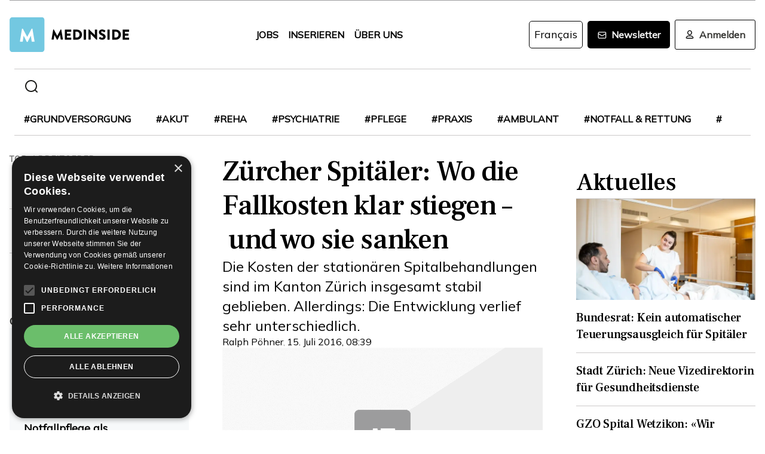

--- FILE ---
content_type: text/html; charset=utf-8
request_url: https://www.medinside.ch/post/zuercher-spitaeler-wo-die-fallkosten-klar-stiegen-und-wo-sie-sanken
body_size: 30092
content:
<!DOCTYPE html><html lang="de"><head><meta charSet="utf-8"/><meta name="viewport" content="width=device-width"/><title>Zürcher Spitäler: Wo die Fallkosten klar stiegen – und wo sie sanken</title><meta name="description" content="Die Kosten der stationären Spitalbehandlungen sind im Kanton Zürich insgesamt stabil geblieben. Allerdings: Die Entwicklung verlief sehr unterschiedlich."/><link rel="canonical" href="https://www.medinside.ch/de/post/zuercher-spitaeler-wo-die-fallkosten-klar-stiegen-und-wo-sie-sanken"/><meta property="og:title" content="Zürcher Spitäler: Wo die Fallkosten klar stiegen – und wo sie sanken"/><meta property="og:image" content="https://res.cloudinary.com/deep-impact-ag/image/upload/c_fill,w_1200,dpr_1/q_auto/fl_progressive/f_auto/v1643632466/insideit/default/mood-3.png"/><meta property="og:description" content="Die Kosten der stationären Spitalbehandlungen sind im Kanton Zürich insgesamt stabil geblieben. Allerdings: Die Entwicklung verlief sehr unterschiedlich."/><meta property="og:type" content="Article"/><meta name="next-head-count" content="9"/><link rel="preconnect" href="https://res.cloudinary.com"/><link rel="preconnect" href="https://fonts.gstatic.com"/><link rel="shortcut icon" type="image/x-icon" href="https://res.cloudinary.com/deep-impact-ag/image/upload/v1649238138/medinside/favicon-32x32.png"/><link rel="icon" sizes="192x192" href="https://res.cloudinary.com/deep-impact-ag/image/upload/v1649238138/medinside/favicon-32x32.png"/><link rel="apple-touch-icon" href="https://res.cloudinary.com/deep-impact-ag/image/upload/v1649238138/medinside/favicon-32x32.png"/><meta http-equiv="X-UA-Compatible" content="IE=edge"/><meta name="mobile-web-app-capable" content="yes"/><meta name="apple-mobile-web-app-status-bar-style" content="black"/><meta name="theme-color" content="#000000"/><meta name="msapplication-navbutton-color" content="#000000"/><meta name="apple-mobile-web-app-status-bar-style" content="#000000"/><link rel="preconnect" href="https://fonts.googleapis.com"/><link rel="preconnect" href="https://fonts.gstatic.com"/><script>(function(w,d,s,l,i){w[l]=w[l]||[];w[l].push({'gtm.start':
		new Date().getTime(),event:'gtm.js'});var f=d.getElementsByTagName(s)[0],
		j=d.createElement(s),dl=l!='dataLayer'?'&l='+l:'';j.async=true;j.src=
		'https://www.googletagmanager.com/gtm.js?id='+i+dl;f.parentNode.insertBefore(j,f);
		})(window,document,'script','dataLayer','GTM-KRHD8R');</script><noscript><iframe title="GTM" src="https://www.googletagmanager.com/ns.html?id=GTM-KRHD8R" height="0" width="0" style="display:none;visibility:hidden"></iframe></noscript><style data-emotion="css-global h8oq24">html{line-height:1.15;-webkit-text-size-adjust:100%;}body{margin:0;}main{display:block;}h1{font-size:2em;margin:0.67em 0;}hr{box-sizing:content-box;height:0;overflow:visible;}pre{font-family:monospace,monospace;font-size:1em;}a{background-color:transparent;}abbr[title]{border-bottom:none;-webkit-text-decoration:underline;text-decoration:underline;-webkit-text-decoration:underline dotted;text-decoration:underline dotted;}b,strong{font-weight:bolder;}code,kbd,samp{font-family:monospace,monospace;font-size:1em;}small{font-size:80%;}sub,sup{font-size:75%;line-height:0;position:relative;vertical-align:baseline;}sub{bottom:-0.25em;}sup{top:-0.5em;}img{border-style:none;}button,input,optgroup,select,textarea{font-family:inherit;font-size:100%;line-height:1.15;margin:0;}button,input{overflow:visible;}button,select{text-transform:none;}button,[type="button"],[type="reset"],[type="submit"]{-webkit-appearance:button;}button::-moz-focus-inner,[type="button"]::-moz-focus-inner,[type="reset"]::-moz-focus-inner,[type="submit"]::-moz-focus-inner{border-style:none;padding:0;}button:-moz-focusring,[type="button"]:-moz-focusring,[type="reset"]:-moz-focusring,[type="submit"]:-moz-focusring{outline:1px dotted ButtonText;}fieldset{padding:0.35em 0.75em 0.625em;}legend{box-sizing:border-box;color:inherit;display:table;max-width:100%;padding:0;white-space:normal;}progress{vertical-align:baseline;}textarea{overflow:auto;}[type="checkbox"],[type="radio"]{box-sizing:border-box;padding:0;}[type="number"]::-webkit-inner-spin-button,[type="number"]::-webkit-outer-spin-button{height:auto;}[type="search"]{-webkit-appearance:textfield;outline-offset:-2px;}[type="search"]::-webkit-search-decoration{-webkit-appearance:none;}::-webkit-file-upload-button{-webkit-appearance:button;font:inherit;}details{display:block;}summary{display:-webkit-box;display:-webkit-list-item;display:-ms-list-itembox;display:list-item;}template{display:none;}[hidden]{display:none;}.msg-alert{width:100%;}html,body{margin:0;padding:0;height:100%;}body{font-size-adjust:none;-moz-osx-font-smoothing:grayscale;-webkit-text-size-adjust:none;-webkit-font-smoothing:antialiased;font-family:'Mulish',sans-serif;font-size:16px;line-height:2rem;padding-top:0!important;color:#353532;}@media screen and (min-width: 992px){body{font-size:18px;line-height:2.125rem;padding-top:0!important;}}#__next{position:relative;}body.react-modal-open{overflow:hidden;}*{box-sizing:border-box;}*::selection{background:#353532;color:#F8F8F8;}a,button{cursor:pointer;outline:none;-webkit-text-decoration:none;text-decoration:none;-webkit-transition:all 0.3s ease;transition:all 0.3s ease;}a{color:#000000;}@media (hover:hover){a:hover{color:#3295B1;}}figure{margin:0;}hr{border:none;border-bottom:solid 1px #cbc9c9;margin:20px 0;}fieldset{-webkit-appearance:none;-moz-appearance:none;-ms-appearance:none;appearance:none;border:none;}img,svg{-webkit-transition:all 0.3s ease;transition:all 0.3s ease;vertical-align:middle;}img *,svg *{-webkit-transition:all 0.3s ease;transition:all 0.3s ease;}img{display:block;max-width:100%;width:100%;}strong,b{font-weight:700;}h1,h2,h3,h4,h5,h6{margin:0;padding:0;}h1{font-size:24px;line-height:30px;font-family:'Frank Ruhl Libre',serif;}@media screen and (min-width: 992px){h1{font-size:40px;line-height:120%;}}h2{font-size:20px;line-height:28px;font-family:'Frank Ruhl Libre',serif;}@media screen and (min-width: 992px){h2{font-size:32px;line-height:120%;}}h3{font-size:23px;line-height:26px;font-family:'Frank Ruhl Libre',serif;}@media screen and (min-width: 992px){h3{font-size:28px;line-height:120%;}}h4{font-size:20px;line-height:24px;font-family:'Frank Ruhl Libre',serif;}@media screen and (min-width: 992px){h4{font-size:22px;line-height:130%;}}h5{font-size:14px;line-height:22px;font-family:'Frank Ruhl Libre',serif;}@media screen and (min-width: 992px){h5{font-size:18px;line-height:130%;}}h6{font-size:12px;line-height:20px;font-family:'Frank Ruhl Libre',serif;}@media screen and (min-width: 992px){h6{font-size:14px;line-height:130%;}}.ReactCrop__image{max-height:initial!important;}.CookieDeclaration{display:none;}</style><script type="text/javascript" src="//cdn.cookie-script.com/s/df0a8aa12bff3aff8654f7f2454e39f4.js"></script><script async="" src="https://pagead2.googlesyndication.com/pagead/js/adsbygoogle.js?client=ca-pub-9699499042335755" crossorigin="anonymous"></script><link rel="preconnect" href="https://fonts.gstatic.com" crossorigin /><link rel="preload" href="/_next/static/css/6d530d6069fd563f.css" as="style"/><link rel="stylesheet" href="/_next/static/css/6d530d6069fd563f.css" data-n-g=""/><noscript data-n-css=""></noscript><script defer="" nomodule="" src="/_next/static/chunks/polyfills-c67a75d1b6f99dc8.js"></script><script src="/_next/static/chunks/webpack-09300144afa78643.js" defer=""></script><script src="/_next/static/chunks/framework-bb5c596eafb42b22.js" defer=""></script><script src="/_next/static/chunks/main-ff72eaad181f41e6.js" defer=""></script><script src="/_next/static/chunks/pages/_app-fbf7f59e08b13c6f.js" defer=""></script><script src="/_next/static/chunks/519-a656da336496559c.js" defer=""></script><script src="/_next/static/chunks/54-1d80cb230948e008.js" defer=""></script><script src="/_next/static/chunks/806-05c3bbdec0d694b2.js" defer=""></script><script src="/_next/static/chunks/755-9b9a568eccad0ce7.js" defer=""></script><script src="/_next/static/chunks/407-1fb94f97d8f30727.js" defer=""></script><script src="/_next/static/chunks/473-e5347b62cd01ec58.js" defer=""></script><script src="/_next/static/chunks/118-3344730a0bb356ac.js" defer=""></script><script src="/_next/static/chunks/pages/%5B...alias%5D-5f8d2e404bdd5757.js" defer=""></script><script src="/_next/static/R52KDBVLbGQf4K62SWK-g/_buildManifest.js" defer=""></script><script src="/_next/static/R52KDBVLbGQf4K62SWK-g/_ssgManifest.js" defer=""></script><style data-href="https://fonts.googleapis.com/css2?family=Frank+Ruhl+Libre:wght@400;500;700&display=swap">@font-face{font-family:'Frank Ruhl Libre';font-style:normal;font-weight:400;font-display:swap;src:url(https://fonts.gstatic.com/l/font?kit=j8_96_fAw7jrcalD7oKYNX0QfAnPcbzNEEB7OoicBw7FYVqT&skey=f32d6e63ec16a834&v=v23) format('woff')}@font-face{font-family:'Frank Ruhl Libre';font-style:normal;font-weight:500;font-display:swap;src:url(https://fonts.gstatic.com/l/font?kit=j8_96_fAw7jrcalD7oKYNX0QfAnPcbzNEEB7OoicBw73YVqT&skey=f32d6e63ec16a834&v=v23) format('woff')}@font-face{font-family:'Frank Ruhl Libre';font-style:normal;font-weight:700;font-display:swap;src:url(https://fonts.gstatic.com/l/font?kit=j8_96_fAw7jrcalD7oKYNX0QfAnPcbzNEEB7OoicBw4iZlqT&skey=f32d6e63ec16a834&v=v23) format('woff')}@font-face{font-family:'Frank Ruhl Libre';font-style:normal;font-weight:400;font-display:swap;src:url(https://fonts.gstatic.com/s/frankruhllibre/v23/j8_w6_fAw7jrcalD7oKYNX0QfAnPW7Ll4brkiY-xBg.woff2) format('woff2');unicode-range:U+0307-0308,U+0590-05FF,U+200C-2010,U+20AA,U+25CC,U+FB1D-FB4F}@font-face{font-family:'Frank Ruhl Libre';font-style:normal;font-weight:400;font-display:swap;src:url(https://fonts.gstatic.com/s/frankruhllibre/v23/j8_w6_fAw7jrcalD7oKYNX0QfAnPW77l4brkiY-xBg.woff2) format('woff2');unicode-range:U+0100-02BA,U+02BD-02C5,U+02C7-02CC,U+02CE-02D7,U+02DD-02FF,U+0304,U+0308,U+0329,U+1D00-1DBF,U+1E00-1E9F,U+1EF2-1EFF,U+2020,U+20A0-20AB,U+20AD-20C0,U+2113,U+2C60-2C7F,U+A720-A7FF}@font-face{font-family:'Frank Ruhl Libre';font-style:normal;font-weight:400;font-display:swap;src:url(https://fonts.gstatic.com/s/frankruhllibre/v23/j8_w6_fAw7jrcalD7oKYNX0QfAnPW7Dl4brkiY8.woff2) format('woff2');unicode-range:U+0000-00FF,U+0131,U+0152-0153,U+02BB-02BC,U+02C6,U+02DA,U+02DC,U+0304,U+0308,U+0329,U+2000-206F,U+20AC,U+2122,U+2191,U+2193,U+2212,U+2215,U+FEFF,U+FFFD}@font-face{font-family:'Frank Ruhl Libre';font-style:normal;font-weight:500;font-display:swap;src:url(https://fonts.gstatic.com/s/frankruhllibre/v23/j8_w6_fAw7jrcalD7oKYNX0QfAnPW7Ll4brkiY-xBg.woff2) format('woff2');unicode-range:U+0307-0308,U+0590-05FF,U+200C-2010,U+20AA,U+25CC,U+FB1D-FB4F}@font-face{font-family:'Frank Ruhl Libre';font-style:normal;font-weight:500;font-display:swap;src:url(https://fonts.gstatic.com/s/frankruhllibre/v23/j8_w6_fAw7jrcalD7oKYNX0QfAnPW77l4brkiY-xBg.woff2) format('woff2');unicode-range:U+0100-02BA,U+02BD-02C5,U+02C7-02CC,U+02CE-02D7,U+02DD-02FF,U+0304,U+0308,U+0329,U+1D00-1DBF,U+1E00-1E9F,U+1EF2-1EFF,U+2020,U+20A0-20AB,U+20AD-20C0,U+2113,U+2C60-2C7F,U+A720-A7FF}@font-face{font-family:'Frank Ruhl Libre';font-style:normal;font-weight:500;font-display:swap;src:url(https://fonts.gstatic.com/s/frankruhllibre/v23/j8_w6_fAw7jrcalD7oKYNX0QfAnPW7Dl4brkiY8.woff2) format('woff2');unicode-range:U+0000-00FF,U+0131,U+0152-0153,U+02BB-02BC,U+02C6,U+02DA,U+02DC,U+0304,U+0308,U+0329,U+2000-206F,U+20AC,U+2122,U+2191,U+2193,U+2212,U+2215,U+FEFF,U+FFFD}@font-face{font-family:'Frank Ruhl Libre';font-style:normal;font-weight:700;font-display:swap;src:url(https://fonts.gstatic.com/s/frankruhllibre/v23/j8_w6_fAw7jrcalD7oKYNX0QfAnPW7Ll4brkiY-xBg.woff2) format('woff2');unicode-range:U+0307-0308,U+0590-05FF,U+200C-2010,U+20AA,U+25CC,U+FB1D-FB4F}@font-face{font-family:'Frank Ruhl Libre';font-style:normal;font-weight:700;font-display:swap;src:url(https://fonts.gstatic.com/s/frankruhllibre/v23/j8_w6_fAw7jrcalD7oKYNX0QfAnPW77l4brkiY-xBg.woff2) format('woff2');unicode-range:U+0100-02BA,U+02BD-02C5,U+02C7-02CC,U+02CE-02D7,U+02DD-02FF,U+0304,U+0308,U+0329,U+1D00-1DBF,U+1E00-1E9F,U+1EF2-1EFF,U+2020,U+20A0-20AB,U+20AD-20C0,U+2113,U+2C60-2C7F,U+A720-A7FF}@font-face{font-family:'Frank Ruhl Libre';font-style:normal;font-weight:700;font-display:swap;src:url(https://fonts.gstatic.com/s/frankruhllibre/v23/j8_w6_fAw7jrcalD7oKYNX0QfAnPW7Dl4brkiY8.woff2) format('woff2');unicode-range:U+0000-00FF,U+0131,U+0152-0153,U+02BB-02BC,U+02C6,U+02DA,U+02DC,U+0304,U+0308,U+0329,U+2000-206F,U+20AC,U+2122,U+2191,U+2193,U+2212,U+2215,U+FEFF,U+FFFD}</style><style data-href="https://fonts.googleapis.com/css2?family=Mulish:ital,wght@0,200;0,400;1,200&display=swap">@font-face{font-family:'Mulish';font-style:italic;font-weight:200;font-display:swap;src:url(https://fonts.gstatic.com/l/font?kit=1Ptwg83HX_SGhgqk2hAjQlW_mEuZ0FsSqeOvHQ&skey=12f3c822011b7b1c&v=v18) format('woff')}@font-face{font-family:'Mulish';font-style:normal;font-weight:200;font-display:swap;src:url(https://fonts.gstatic.com/l/font?kit=1Ptyg83HX_SGhgqO0yLcmjzUAuWexRNRwaM&skey=9f5b077cc22e75c7&v=v18) format('woff')}@font-face{font-family:'Mulish';font-style:normal;font-weight:400;font-display:swap;src:url(https://fonts.gstatic.com/l/font?kit=1Ptyg83HX_SGhgqO0yLcmjzUAuWexZNRwaM&skey=9f5b077cc22e75c7&v=v18) format('woff')}@font-face{font-family:'Mulish';font-style:italic;font-weight:200;font-display:swap;src:url(https://fonts.gstatic.com/l/font?kit=1Ptwg83HX_SGhgqk2hAjQlW_mEuZ0FsSqeOfFJQ8DzNVwd6kWSA&skey=12f3c822011b7b1c&v=v18) format('woff');unicode-range:U+0460-052F,U+1C80-1C8A,U+20B4,U+2DE0-2DFF,U+A640-A69F,U+FE2E-FE2F}@font-face{font-family:'Mulish';font-style:italic;font-weight:200;font-display:swap;src:url(https://fonts.gstatic.com/l/font?kit=1Ptwg83HX_SGhgqk2hAjQlW_mEuZ0FsSqeOfHZQ8DzNVwd6kWSA&skey=12f3c822011b7b1c&v=v18) format('woff');unicode-range:U+0301,U+0400-045F,U+0490-0491,U+04B0-04B1,U+2116}@font-face{font-family:'Mulish';font-style:italic;font-weight:200;font-display:swap;src:url(https://fonts.gstatic.com/l/font?kit=1Ptwg83HX_SGhgqk2hAjQlW_mEuZ0FsSqeOfFpQ8DzNVwd6kWSA&skey=12f3c822011b7b1c&v=v18) format('woff');unicode-range:U+0102-0103,U+0110-0111,U+0128-0129,U+0168-0169,U+01A0-01A1,U+01AF-01B0,U+0300-0301,U+0303-0304,U+0308-0309,U+0323,U+0329,U+1EA0-1EF9,U+20AB}@font-face{font-family:'Mulish';font-style:italic;font-weight:200;font-display:swap;src:url(https://fonts.gstatic.com/l/font?kit=1Ptwg83HX_SGhgqk2hAjQlW_mEuZ0FsSqeOfF5Q8DzNVwd6kWSA&skey=12f3c822011b7b1c&v=v18) format('woff');unicode-range:U+0100-02BA,U+02BD-02C5,U+02C7-02CC,U+02CE-02D7,U+02DD-02FF,U+0304,U+0308,U+0329,U+1D00-1DBF,U+1E00-1E9F,U+1EF2-1EFF,U+2020,U+20A0-20AB,U+20AD-20C0,U+2113,U+2C60-2C7F,U+A720-A7FF}@font-face{font-family:'Mulish';font-style:italic;font-weight:200;font-display:swap;src:url(https://fonts.gstatic.com/l/font?kit=1Ptwg83HX_SGhgqk2hAjQlW_mEuZ0FsSqeOfGZQ8DzNVwd6k&skey=12f3c822011b7b1c&v=v18) format('woff');unicode-range:U+0000-00FF,U+0131,U+0152-0153,U+02BB-02BC,U+02C6,U+02DA,U+02DC,U+0304,U+0308,U+0329,U+2000-206F,U+20AC,U+2122,U+2191,U+2193,U+2212,U+2215,U+FEFF,U+FFFD}@font-face{font-family:'Mulish';font-style:normal;font-weight:200;font-display:swap;src:url(https://fonts.gstatic.com/s/mulish/v18/1Ptvg83HX_SGhgqk0gotYKNnBcif.woff2) format('woff2');unicode-range:U+0460-052F,U+1C80-1C8A,U+20B4,U+2DE0-2DFF,U+A640-A69F,U+FE2E-FE2F}@font-face{font-family:'Mulish';font-style:normal;font-weight:200;font-display:swap;src:url(https://fonts.gstatic.com/s/mulish/v18/1Ptvg83HX_SGhgqk2wotYKNnBcif.woff2) format('woff2');unicode-range:U+0301,U+0400-045F,U+0490-0491,U+04B0-04B1,U+2116}@font-face{font-family:'Mulish';font-style:normal;font-weight:200;font-display:swap;src:url(https://fonts.gstatic.com/s/mulish/v18/1Ptvg83HX_SGhgqk0AotYKNnBcif.woff2) format('woff2');unicode-range:U+0102-0103,U+0110-0111,U+0128-0129,U+0168-0169,U+01A0-01A1,U+01AF-01B0,U+0300-0301,U+0303-0304,U+0308-0309,U+0323,U+0329,U+1EA0-1EF9,U+20AB}@font-face{font-family:'Mulish';font-style:normal;font-weight:200;font-display:swap;src:url(https://fonts.gstatic.com/s/mulish/v18/1Ptvg83HX_SGhgqk0QotYKNnBcif.woff2) format('woff2');unicode-range:U+0100-02BA,U+02BD-02C5,U+02C7-02CC,U+02CE-02D7,U+02DD-02FF,U+0304,U+0308,U+0329,U+1D00-1DBF,U+1E00-1E9F,U+1EF2-1EFF,U+2020,U+20A0-20AB,U+20AD-20C0,U+2113,U+2C60-2C7F,U+A720-A7FF}@font-face{font-family:'Mulish';font-style:normal;font-weight:200;font-display:swap;src:url(https://fonts.gstatic.com/s/mulish/v18/1Ptvg83HX_SGhgqk3wotYKNnBQ.woff2) format('woff2');unicode-range:U+0000-00FF,U+0131,U+0152-0153,U+02BB-02BC,U+02C6,U+02DA,U+02DC,U+0304,U+0308,U+0329,U+2000-206F,U+20AC,U+2122,U+2191,U+2193,U+2212,U+2215,U+FEFF,U+FFFD}@font-face{font-family:'Mulish';font-style:normal;font-weight:400;font-display:swap;src:url(https://fonts.gstatic.com/s/mulish/v18/1Ptvg83HX_SGhgqk0gotYKNnBcif.woff2) format('woff2');unicode-range:U+0460-052F,U+1C80-1C8A,U+20B4,U+2DE0-2DFF,U+A640-A69F,U+FE2E-FE2F}@font-face{font-family:'Mulish';font-style:normal;font-weight:400;font-display:swap;src:url(https://fonts.gstatic.com/s/mulish/v18/1Ptvg83HX_SGhgqk2wotYKNnBcif.woff2) format('woff2');unicode-range:U+0301,U+0400-045F,U+0490-0491,U+04B0-04B1,U+2116}@font-face{font-family:'Mulish';font-style:normal;font-weight:400;font-display:swap;src:url(https://fonts.gstatic.com/s/mulish/v18/1Ptvg83HX_SGhgqk0AotYKNnBcif.woff2) format('woff2');unicode-range:U+0102-0103,U+0110-0111,U+0128-0129,U+0168-0169,U+01A0-01A1,U+01AF-01B0,U+0300-0301,U+0303-0304,U+0308-0309,U+0323,U+0329,U+1EA0-1EF9,U+20AB}@font-face{font-family:'Mulish';font-style:normal;font-weight:400;font-display:swap;src:url(https://fonts.gstatic.com/s/mulish/v18/1Ptvg83HX_SGhgqk0QotYKNnBcif.woff2) format('woff2');unicode-range:U+0100-02BA,U+02BD-02C5,U+02C7-02CC,U+02CE-02D7,U+02DD-02FF,U+0304,U+0308,U+0329,U+1D00-1DBF,U+1E00-1E9F,U+1EF2-1EFF,U+2020,U+20A0-20AB,U+20AD-20C0,U+2113,U+2C60-2C7F,U+A720-A7FF}@font-face{font-family:'Mulish';font-style:normal;font-weight:400;font-display:swap;src:url(https://fonts.gstatic.com/s/mulish/v18/1Ptvg83HX_SGhgqk3wotYKNnBQ.woff2) format('woff2');unicode-range:U+0000-00FF,U+0131,U+0152-0153,U+02BB-02BC,U+02C6,U+02DA,U+02DC,U+0304,U+0308,U+0329,U+2000-206F,U+20AC,U+2122,U+2191,U+2193,U+2212,U+2215,U+FEFF,U+FFFD}</style></head><body><div id="__next" data-reactroot=""><style data-emotion="css w7o9c1">.css-w7o9c1{display:-webkit-box;display:-webkit-flex;display:-ms-flexbox;display:flex;position:fixed;z-index:1200;left:0;right:0;width:-webkit-fit-content;width:-moz-fit-content;width:fit-content;margin:0 16px;top:80px;border-radius:5px;font-size:16px;padding:16px 24px;line-height:19px;color:white;font-weight:700;-webkit-transform:translateY(-200px);-moz-transform:translateY(-200px);-ms-transform:translateY(-200px);transform:translateY(-200px);-webkit-transition:-webkit-transform 0.3s ease-in-out;transition:transform 0.3s ease-in-out;font-family:'Mulish',sans-serif;}@media screen and (min-width: 768px){.css-w7o9c1{margin:0 auto;}}.css-w7o9c1 button{background:transparent;border:none;padding:0;margin:0;font-size:40px;line-height:19px;color:white;margin-left:16px;}.css-w7o9c1 button:focus{outline:none;}</style><div class="css-w7o9c1"><button type="button">×</button></div><style data-emotion="css 1pceypv">.css-1pceypv{display:none;}@media screen and (min-width: 768px){.css-1pceypv{display:block;}}</style><style data-emotion="css eij3av">.css-eij3av{width:100%;max-width:1440px;padding:0 16px;margin:0 auto;display:none;}@media screen and (min-width: 1920px){.css-eij3av{padding:0 24px;}}@media screen and (min-width: 768px){.css-eij3av{display:block;}}</style><section class="css-eij3av"><style data-emotion="css 112jzao">.css-112jzao{height:1px;background:#9C9C9D;margin:0;border:none;}</style><hr class="css-112jzao"/></section><style data-emotion="css e9bpt7">.css-e9bpt7{position:-webkit-sticky;position:sticky;top:-66px;right:0;bottom:0;left:0;display:grid;grid-auto-flow:row;background:white;z-index:200;-webkit-transition:all 0.3s ease;transition:all 0.3s ease;}@media screen and (min-width: 768px){.css-e9bpt7{gap:24px;padding:24px 0 0;top:-110px;right:0;bottom:0;left:0;}}</style><nav class="css-e9bpt7"><style data-emotion="css 13gd0wf">.css-13gd0wf{display:-webkit-box;display:-webkit-flex;display:-ms-flexbox;display:flex;-webkit-flex-direction:row;-ms-flex-direction:row;flex-direction:row;-webkit-box-pack:justify;-webkit-justify-content:space-between;justify-content:space-between;-webkit-align-items:center;-webkit-box-align:center;-ms-flex-align:center;align-items:center;width:100%;padding:4px 16px;height:auto;}</style><style data-emotion="css wthh9e">.css-wthh9e{width:100%;max-width:1440px;padding:0 16px;margin:0 auto;display:-webkit-box;display:-webkit-flex;display:-ms-flexbox;display:flex;-webkit-flex-direction:row;-ms-flex-direction:row;flex-direction:row;-webkit-box-pack:justify;-webkit-justify-content:space-between;justify-content:space-between;-webkit-align-items:center;-webkit-box-align:center;-ms-flex-align:center;align-items:center;width:100%;padding:4px 16px;height:auto;}@media screen and (min-width: 1920px){.css-wthh9e{padding:0 24px;}}</style><section class="css-wthh9e"><section class="css-0"><a href="/"><style data-emotion="css 2uxsj8">.css-2uxsj8{max-width:150px;}@media screen and (min-width: 768px){.css-2uxsj8{max-width:initial;}}</style><svg width="201" height="58" viewBox="0 0 201 58" fill="none" xmlns="http://www.w3.org/2000/svg" class="css-2uxsj8"><g clip-path="url(#clip0_576_905)"><path d="M4.63306 -0.184067H53.7894C56.3383 -0.184067 58.3409 1.82234 58.3409 4.37594V53.6241C58.3409 56.1777 56.3383 58.1841 53.7894 58.1841H4.63306C2.08421 58.1841 0.081543 56.1777 0.081543 53.6241V4.37594C0.081543 1.91354 2.08421 -0.184067 4.63306 -0.184067Z" fill="#73C8E1"></path><path d="M72.9968 20.6648C72.9968 20.4824 73.2699 20.3 73.452 20.3H73.8161C73.9071 20.3 74.1802 20.3912 74.1802 20.5736L79.7331 30.9704H79.8241L85.3769 20.5736C85.468 20.3912 85.65 20.3 85.741 20.3H86.1052C86.2872 20.3 86.4693 20.4824 86.5603 20.6648L89.2912 36.8072C89.3823 37.0808 89.1092 37.3544 88.8361 37.3544H86.0141C85.8321 37.3544 85.559 37.172 85.559 36.9896L84.4666 29.6024H84.3756L80.3703 37.3544C80.2792 37.5368 80.0972 37.628 80.0061 37.628H79.551C79.3689 37.628 79.1869 37.5368 79.1869 37.3544L75.0905 29.6024H74.9995L73.9981 36.9896C73.9981 37.172 73.8161 37.3544 73.543 37.3544H70.7211C70.448 37.3544 70.1749 37.172 70.2659 36.8072L72.9968 20.6648Z" fill="#060606"></path><path d="M92.3862 21.0296C92.3862 20.756 92.5683 20.5736 92.8414 20.5736H102.764C103.037 20.5736 103.219 20.756 103.219 21.0296V23.6744C103.219 23.948 103.037 24.1304 102.764 24.1304H96.1185V27.14H101.58C101.853 27.14 102.035 27.3224 102.035 27.596V30.2408C102.035 30.5144 101.853 30.6968 101.58 30.6968H96.1185V33.98H102.764C103.037 33.98 103.219 34.1624 103.219 34.436V37.0808C103.219 37.3544 103.037 37.5368 102.764 37.5368H92.8414C92.5683 37.5368 92.3862 37.3544 92.3862 37.0808V21.0296Z" fill="#060606"></path><path d="M106.496 21.0296C106.496 20.756 106.678 20.5736 106.951 20.5736H112.777C117.419 20.5736 121.243 24.3128 121.243 28.964C121.243 33.6152 117.419 37.4456 112.777 37.4456H106.951C106.678 37.4456 106.496 37.2632 106.496 36.9896V21.0296ZM112.504 33.7976C115.235 33.7976 117.146 31.7 117.146 28.8728C117.146 26.1368 115.144 24.0392 112.504 24.0392H110.228V33.7976H112.504Z" fill="#060606"></path><path d="M124.065 21.0296C124.065 20.756 124.247 20.5736 124.52 20.5736H127.433C127.706 20.5736 127.888 20.756 127.888 21.0296V36.9896C127.888 37.2632 127.706 37.4456 127.433 37.4456H124.52C124.247 37.4456 124.065 37.2632 124.065 36.9896V21.0296Z" fill="#060606"></path><path d="M131.984 20.756C131.984 20.4824 132.166 20.3 132.44 20.3H133.077L142.635 29.5112V20.9384C142.635 20.6648 142.817 20.4824 143.09 20.4824H146.003C146.276 20.4824 146.458 20.6648 146.458 20.9384V37.0808C146.458 37.3544 146.276 37.5368 146.003 37.5368H145.639C145.548 37.5368 145.366 37.4456 145.366 37.4456L135.808 27.9608V36.8984C135.808 37.172 135.626 37.3544 135.352 37.3544H132.531C132.257 37.3544 132.075 37.172 132.075 36.8984L131.984 20.756Z" fill="#060606"></path><path d="M149.644 35.0744L150.737 33.068C150.919 32.7944 151.374 32.7944 151.556 32.8856C151.647 32.9768 153.376 34.2536 154.924 34.2536C155.925 34.2536 156.563 33.6152 156.563 32.7944C156.563 31.7912 155.743 30.9704 154.105 30.332C152.011 29.5112 149.462 27.8696 149.462 25.0424C149.462 22.6712 151.283 20.3 155.015 20.3C157.473 20.3 159.475 21.5768 160.113 22.124C160.386 22.3064 160.386 22.7624 160.295 22.8536L159.111 24.6776C158.929 24.9512 158.474 25.1336 158.292 24.9512C158.11 24.86 156.289 23.492 154.833 23.492C154.014 23.492 153.285 24.0392 153.285 24.6776C153.285 25.5896 154.014 26.228 155.925 27.0488C157.837 27.7784 160.75 29.2376 160.75 32.5208C160.75 34.9832 158.656 37.5368 155.106 37.5368C152.011 37.5368 150.281 36.26 149.735 35.7128C149.462 35.5304 149.371 35.4392 149.644 35.0744Z" fill="#060606"></path><path d="M163.754 21.0296C163.754 20.756 163.936 20.5736 164.209 20.5736H167.122C167.395 20.5736 167.577 20.756 167.577 21.0296V36.9896C167.577 37.2632 167.395 37.4456 167.122 37.4456H164.209C163.936 37.4456 163.754 37.2632 163.754 36.9896V21.0296Z" fill="#060606"></path><path d="M171.674 21.0296C171.674 20.756 171.856 20.5736 172.129 20.5736H177.955C182.597 20.5736 186.42 24.3128 186.42 28.964C186.42 33.6152 182.597 37.4456 177.955 37.4456H172.129C171.856 37.4456 171.674 37.2632 171.674 36.9896V21.0296ZM177.682 33.7976C180.412 33.7976 182.324 31.7 182.324 28.8728C182.324 26.1368 180.321 24.0392 177.682 24.0392H175.406V33.7976H177.682Z" fill="#060606"></path><path d="M189.242 21.0296C189.242 20.756 189.424 20.5736 189.698 20.5736H199.62C199.893 20.5736 200.075 20.756 200.075 21.0296V23.6744C200.075 23.948 199.893 24.1304 199.62 24.1304H192.975V27.14H198.436C198.71 27.14 198.892 27.3224 198.892 27.596V30.2408C198.892 30.5144 198.71 30.6968 198.436 30.6968H192.975V33.98H199.62C199.893 33.98 200.075 34.1624 200.075 34.436V37.0808C200.075 37.3544 199.893 37.5368 199.62 37.5368H189.698C189.424 37.5368 189.242 37.3544 189.242 37.0808V21.0296Z" fill="#060606"></path><path d="M20.7454 19.424C20.7454 19.1504 21.0185 18.968 21.2916 18.968H21.7467C21.9288 18.968 22.2019 19.0592 22.2929 19.2416L29.4843 32.648H29.5753L36.7667 19.2416C36.8577 19.0592 37.1308 18.968 37.3129 18.968H37.768C38.0411 18.968 38.3142 19.1504 38.3142 19.424L41.7734 40.2176C41.8644 40.5824 41.5913 40.856 41.2272 40.856H37.586C37.3129 40.856 37.0398 40.5824 37.0398 40.4L35.6743 30.824H35.5833L30.3946 40.856C30.3036 41.0384 30.0305 41.2208 29.8484 41.2208H29.3022C29.1202 41.2208 28.8471 41.0384 28.7561 40.856L23.5673 30.824H23.4763L22.1108 40.4C22.1108 40.6736 21.8377 40.856 21.5647 40.856H17.9234C17.5593 40.856 17.2862 40.5824 17.3773 40.2176L20.7454 19.424Z" fill="white"></path></g><defs><clipPath id="clip0_576_905"><rect width="200.583" height="58" fill="white"></rect></clipPath></defs></svg></a></section><section class="css-0"><style data-emotion="css yxfnx6">.css-yxfnx6{display:none;position:fixed;top:60px;right:0;bottom:0;left:0;height:calc(100vh - 60px);margin:0;list-style:none;padding:24px 16px;grid-auto-flow:row;gap:24px;background:white;z-index:20;overflow:scroll;-ms-overflow-style:none;scrollbar-width:none;}.css-yxfnx6::-webkit-scrollbar{display:none;}@media screen and (min-width: 768px){.css-yxfnx6{top:106;right:0;bottom:0;left:0;height:calc(100vh - 106px);overflow:visible;}}@media screen and (min-width: 992px){.css-yxfnx6{-webkit-align-items:center;-webkit-box-align:center;-ms-flex-align:center;align-items:center;position:relative;top:0;right:0;bottom:0;left:0;display:-webkit-box;display:-webkit-flex;display:-ms-flexbox;display:flex;-webkit-flex-direction:row;-ms-flex-direction:row;flex-direction:row;-webkit-column-gap:24px;column-gap:24px;padding:0 24px;margin:0;height:auto;background:transparent;}}</style><ul class="css-yxfnx6"><style data-emotion="css vqtjk5">.css-vqtjk5{font-family:'Mulish',sans-serif;}@media screen and (min-width: 576px){.css-vqtjk5{padding:0 8px;}}@media screen and (min-width: 992px){.css-vqtjk5{display:none;}}</style><li class="css-vqtjk5">Menü</li><style data-emotion="css 1szmm6u">.css-1szmm6u{display:-webkit-box;display:-webkit-flex;display:-ms-flexbox;display:flex;-webkit-flex-direction:column;-ms-flex-direction:column;flex-direction:column;color:black;}</style><li class="css-1szmm6u"><style data-emotion="css p6ud4j">.css-p6ud4j{-webkit-appearance:none;-moz-appearance:none;-ms-appearance:none;appearance:none;background:transparent;border:none;margin:0;padding:0;font-family:'Mulish',sans-serif;font-style:normal;font-weight:bold;font-size:16px;line-height:120%;text-transform:uppercase;color:black;opacity:1;width:100%;-webkit-align-items:center;-webkit-box-align:center;-ms-flex-align:center;align-items:center;display:-webkit-inline-box;display:-webkit-inline-flex;display:-ms-inline-flexbox;display:inline-flex;-webkit-flex-direction:row;-ms-flex-direction:row;flex-direction:row;}.css-p6ud4j>*:not(:first-of-type){margin-left:8px;}@media screen and (min-width: 576px){.css-p6ud4j{padding:0 8px;}}.css-p6ud4j>.caret{display:none;}@media screen and (min-width: 768px){.css-p6ud4j>.caret{display:block;width:8px;height:8px;-webkit-transition:-webkit-transform 0.3s ease-in-out;transition:transform 0.3s ease-in-out;-webkit-transform:rotate(0);-moz-transform:rotate(0);-ms-transform:rotate(0);transform:rotate(0);}}.css-p6ud4j>.icon{width:32px;height:32px;border-radius:50%;overflow:hidden;-webkit-flex-shrink:0;-ms-flex-negative:0;flex-shrink:0;}@media screen and (min-width: 576px){.css-p6ud4j>.icon{width:40px;height:40px;}}.css-p6ud4j:hover{color:black;opacity:0.8;}</style><a class="css-p6ud4j" target="_blank" href="https://medinside.jobs/">Jobs</a></li><li class="css-1szmm6u"><a class="css-p6ud4j" target="_blank" href="https://werbung.medinside.ch/">Inserieren</a></li><li class="css-1szmm6u"><a class="css-p6ud4j" href="/about">Über uns</a></li><style data-emotion="css 1ingssc">.css-1ingssc{font-family:'Mulish',sans-serif;}@media screen and (min-width: 576px){.css-1ingssc{padding:0 8px;}}@media screen and (min-width: 992px){.css-1ingssc{display:none;}}@media screen and (min-width: 992px){.css-1ingssc{display:none;}}</style><li class="css-1ingssc">Themen</li><style data-emotion="css 6vejpw">@media screen and (min-width: 992px){.css-6vejpw{display:none;}}</style><style data-emotion="css 1gj7r1p">.css-1gj7r1p{display:-webkit-box;display:-webkit-flex;display:-ms-flexbox;display:flex;-webkit-flex-direction:column;-ms-flex-direction:column;flex-direction:column;color:black;}@media screen and (min-width: 992px){.css-1gj7r1p{display:none;}}</style><li class="css-1gj7r1p"><a class="css-p6ud4j">structure.grundversorgung</a></li><li class="css-1gj7r1p"><a class="css-p6ud4j">structure.akut</a></li><li class="css-1gj7r1p"><a class="css-p6ud4j">structure.reha</a></li><li class="css-1gj7r1p"><a class="css-p6ud4j">structure.psychiatrie</a></li><li class="css-1gj7r1p"><a class="css-p6ud4j">structure.pflege</a></li><li class="css-1gj7r1p"><a class="css-p6ud4j">structure.praxis</a></li><li class="css-1gj7r1p"><a class="css-p6ud4j">structure.ambulant</a></li><li class="css-1gj7r1p"><a class="css-p6ud4j">structure.notfall &amp; rettung</a></li><li class="css-1gj7r1p"><a class="css-p6ud4j">structure.arbeitswelt</a></li><li class="css-1gj7r1p"><a class="css-p6ud4j">structure.aus- &amp; weiterbildung</a></li><li class="css-1gj7r1p"><a class="css-p6ud4j">structure.pharma</a></li><li class="css-1gj7r1p"><a class="css-p6ud4j">structure.versicherer</a></li><li class="css-1gj7r1p"><a class="css-p6ud4j">structure.politik</a></li><li class="css-1gj7r1p"><a class="css-p6ud4j">structure.digital &amp; ki</a></li><li class="css-1gj7r1p"><a class="css-p6ud4j">structure.trends</a></li><li class="css-1gj7r1p"><a class="css-p6ud4j">structure.recht</a></li></ul></section><style data-emotion="css 1xzq46p">.css-1xzq46p{display:grid;grid-auto-flow:column;height:100%;width:-webkit-fit-content;width:-moz-fit-content;width:fit-content;-webkit-align-items:center;-webkit-box-align:center;-ms-flex-align:center;align-items:center;gap:8px;}</style><section class="css-1xzq46p"><style data-emotion="css mke0aw">.css-mke0aw{display:block;}.css-mke0aw a{height:46px;display:block;border-radius:5px;}.css-mke0aw a span{line-height:40px;}</style><li class="css-mke0aw"><style data-emotion="css l623q2">.css-l623q2{color:black;opacity:1;border:1px solid black;padding:2px 8px;}</style><a class="css-l623q2" href="/fr"><style data-emotion="css 16dqia9">.css-16dqia9{display:inline;}@media screen and (min-width: 992px){.css-16dqia9{display:none;}}</style><span class="css-16dqia9">FR</span><style data-emotion="css 3h8m9y">.css-3h8m9y{display:none;}@media screen and (min-width: 992px){.css-3h8m9y{display:inline;}}</style><span class="css-3h8m9y">Français</span></a></li><style data-emotion="css mp0gfd">.css-mp0gfd{display:-webkit-inline-box;display:-webkit-inline-flex;display:-ms-inline-flexbox;display:inline-flex;-webkit-box-pack:center;-ms-flex-pack:center;-webkit-justify-content:center;justify-content:center;-webkit-align-items:center;-webkit-box-align:center;-ms-flex-align:center;align-items:center;-webkit-appearance:none;-moz-appearance:none;-ms-appearance:none;appearance:none;background:#000000;border:none;display:grid;grid-auto-flow:column;color:#F8F8F8;opacity:1;border-radius:5px;-webkit-transition:all 0.3s ease-in-out;transition:all 0.3s ease-in-out;font-size:0;padding:8px 14px;}.css-mp0gfd img{height:14px;}@media screen and (min-width: 992px){.css-mp0gfd{padding:12px 16px;gap:8px;font-style:normal;font-weight:600;font-size:16px;line-height:140%;width:auto;height:auto;}}.css-mp0gfd:hover{opacity:0.8;color:#F8F8F8;}</style><a href="/de/newsletter" type="button" class="css-mp0gfd"><img src="/assets/tenant/navigation/sr-email.svg" alt="user"/>Newsletter</a><style data-emotion="css 1osc3hw">.css-1osc3hw{color:transparent;-webkit-appearance:none;-moz-appearance:none;-ms-appearance:none;appearance:none;background:transparent;border:1px solid #000000;padding:12px;opacity:1;-webkit-transition:all 0.3s ease-in-out;transition:all 0.3s ease-in-out;font-size:0;line-height:0;border-radius:3px;display:grid;grid-auto-flow:column;-webkit-align-items:center;-webkit-box-align:center;-ms-flex-align:center;align-items:center;}.css-1osc3hw::after{display:none;}.css-1osc3hw>img{width:16px;display:block;margin:0;}@media screen and (min-width: 992px){.css-1osc3hw{font-family:'Mulish',sans-serif;font-style:normal;font-weight:600;font-size:16px;line-height:140%;color:#353532;padding:13px 16px;gap:8px;}}.css-1osc3hw:hover{opacity:0.8;}</style><button type="button" class="css-1osc3hw"><img src="/assets/tenant/navigation/user.svg" alt="user"/>Anmelden</button><style data-emotion="css 4j5m9l">.css-4j5m9l{-webkit-appearance:none;-moz-appearance:none;-ms-appearance:none;appearance:none;background:transparent;border:none;display:-webkit-box;display:-webkit-flex;display:-ms-flexbox;display:flex;-webkit-flex-direction:row;-ms-flex-direction:row;flex-direction:row;padding:0;opacity:1;-webkit-transition:all 0.3s ease-in-out;transition:all 0.3s ease-in-out;}@media screen and (min-width: 576px){.css-4j5m9l{padding:12px;}}.css-4j5m9l:hover{opacity:0.8;}@media screen and (min-width: 992px){.css-4j5m9l{display:none;}}</style><button type="button" class="css-4j5m9l"><svg width="22" height="19" viewBox="0 0 22 19" fill="none" xmlns="http://www.w3.org/2000/svg"><rect width="21.28" height="2.28" rx="1.14" fill="black"></rect><rect y="8.35999" width="21.28" height="2.28" rx="1.14" fill="black"></rect><rect y="16.72" width="13.68" height="2.28" rx="1.14" fill="black"></rect></svg></button></section></section><style data-emotion="css 2efv0z">.css-2efv0z{padding:0;border-top:3px solid black;border-bottom:3px solid black;}@media screen and (min-width: 768px){.css-2efv0z{padding:0 24px;border-top:none;border-bottom:none;}}</style><style data-emotion="css spdngo">.css-spdngo{width:100%;max-width:1440px;padding:0 16px;margin:0 auto;padding:0;border-top:3px solid black;border-bottom:3px solid black;}@media screen and (min-width: 1920px){.css-spdngo{padding:0 24px;}}@media screen and (min-width: 768px){.css-spdngo{padding:0 24px;border-top:none;border-bottom:none;}}</style><section class="css-spdngo"><div><style data-emotion="css 1nbg54o">.css-1nbg54o{position:-webkit-sticky;position:sticky;background:white;width:100%;margin:0;padding:0;display:grid;grid-template-columns:56px 1fr;border-top:1px solid #cbc9c9;border-bottom:1px solid #cbc9c9;}</style><fieldset class="css-1nbg54o"><style data-emotion="css 1bemud3">.css-1bemud3{-webkit-appearance:none;-moz-appearance:none;-ms-appearance:none;appearance:none;border:none;background:white;padding:0 24px;display:-webkit-box;display:-webkit-flex;display:-ms-flexbox;display:flex;width:56px;height:56px;position:relative;border-radius:0;border-right:1px solid black;}@media screen and (min-width: 768px){.css-1bemud3{border-right:none;}}.css-1bemud3::after{content:"";position:absolute;top:0;right:0;bottom:0;left:0;height:100%;width:56px;background-image:url("/assets/tenant/icons/search.svg");background-repeat:no-repeat;-webkit-background-position:center;background-position:center;}</style><button type="button" class="css-1bemud3" style="opacity:0"></button><style data-emotion="css 17benyr">.css-17benyr{display:-webkit-box;display:-webkit-flex;display:-ms-flexbox;display:flex;-webkit-align-items:center;-webkit-box-align:center;-ms-flex-align:center;align-items:center;-webkit-box-flex-wrap:nowrap;-webkit-flex-wrap:nowrap;-ms-flex-wrap:nowrap;flex-wrap:nowrap;max-width:calc(100vw - 56px);overflow:scroll;-ms-overflow-style:none;scrollbar-width:none;}.css-17benyr::-webkit-scrollbar{display:none;}@media screen and (min-width: 768px){.css-17benyr{max-width:calc(100vw - 56px - 40px);}}</style><section class="css-17benyr"></section></fieldset></div></section></nav><style data-emotion="css 1ok3zy1">.css-1ok3zy1{padding:0 0 32px;}@media screen and (min-width: 768px){.css-1ok3zy1{padding:0 0 80px;}}</style><main class="css-1ok3zy1"><script type="application/ld+json">{"@context":"https://schema.org","@type":"Article","headline":"Zürcher Spitäler: Wo die Fallkosten klar stiegen – und wo sie sanken","image":null,"author":"Medinside","genre":"news","keywords":"zürich spital kostenwachstum","publisher":{"@type":"Organization","name":"medinside","logo":{"@type":"ImageObject","url":"https://res.cloudinary.com/deep-impact-ag/image/upload/v1636024557/medinside/default/mood-3.png"}},"url":"https://www.medinside.ch/de/post/zuercher-spitaeler-wo-die-fallkosten-klar-stiegen-und-wo-sie-sanken","mainEntityOfPage":{"@type":"WebPage","@id":"https://www.medinside.ch/de/post/zuercher-spitaeler-wo-die-fallkosten-klar-stiegen-und-wo-sie-sanken"},"datePublished":"2016-07-15T08:39:00Z","dateCreated":"2016-07-15T08:39:00Z","dateModified":"2016-07-15T08:39:00Z","description":"Die Kosten der stationären Spitalbehandlungen sind im Kanton Zürich insgesamt stabil geblieben. Allerdings: Die Entwicklung verlief sehr unterschiedlich.","articleBody":"Die Kosten der stationären Spitalbehandlungen sind im Kanton Zürich insgesamt stabil geblieben. Allerdings: Die Entwicklung verlief sehr unterschiedlich."}</script><div></div><meta name="twitter:card" content="summary"/><meta name="twitter:site" content="https://www.medinside.ch"/><meta name="twitter:title" content="Zürcher Spitäler: Wo die Fallkosten klar stiegen – und wo sie sanken"/><meta name="twitter:description" content="Die Kosten der stationären Spitalbehandlungen sind im Kanton Zürich insgesamt stabil geblieben. Allerdings: Die Entwicklung verlief sehr unterschiedlich."/><meta name="twitter:image" content="https://res.cloudinary.com/deep-impact-ag/image/upload/v1643632466/insideit/default/mood-3.png"/><style data-emotion="css v2wzes">.css-v2wzes{display:grid;grid-row-gap:24px;}@media screen and (min-width: 768px){.css-v2wzes{grid-template-columns:1fr 300px;grid-column-gap:56px;grid-row-gap:0;}}@media screen and (min-width: 992px){.css-v2wzes{grid-template-columns:300px 1fr 300px;}}</style><style data-emotion="css 1gyhndx">.css-1gyhndx{width:100%;max-width:1440px;padding:0 16px;margin:0 auto;padding-top:24px;display:grid;grid-row-gap:24px;}@media screen and (min-width: 1920px){.css-1gyhndx{padding:0 24px;}}@media screen and (min-width: 768px){.css-1gyhndx{padding-top:32px;}}@media screen and (min-width: 768px){.css-1gyhndx{grid-template-columns:1fr 300px;grid-column-gap:56px;grid-row-gap:0;}}@media screen and (min-width: 992px){.css-1gyhndx{grid-template-columns:300px 1fr 300px;}}</style><section class="css-1gyhndx"><style data-emotion="css 1m23ska">.css-1m23ska{display:-webkit-box;display:-webkit-flex;display:-ms-flexbox;display:flex;-webkit-flex-direction:column;-ms-flex-direction:column;flex-direction:column;gap:16px;}@media screen and (min-width: 768px){.css-1m23ska{gap:24px;}}.css-1m23ska:nth-of-type(1){grid-column:1;grid-row:2;}@media screen and (min-width: 768px){.css-1m23ska:nth-of-type(1){grid-column:-2;}}@media screen and (min-width: 992px){.css-1m23ska:nth-of-type(1){grid-column:auto;grid-row:auto;}}</style><aside class="css-1m23ska"><style data-emotion="css sguqdy">.css-sguqdy{display:none;}@media screen and (min-width: 1200px){.css-sguqdy{display:-webkit-box;display:-webkit-flex;display:-ms-flexbox;display:flex;-webkit-flex-direction:column;-ms-flex-direction:column;flex-direction:column;list-style:none;padding:0;margin:0 0 24px;}}</style><div class="css-sguqdy"></div></aside><style data-emotion="css xqg33r">.css-xqg33r{display:-webkit-box;display:-webkit-flex;display:-ms-flexbox;display:flex;-webkit-flex-direction:column;-ms-flex-direction:column;flex-direction:column;gap:24px;}</style><section class="css-xqg33r"><style data-emotion="css 1dzdk94">.css-1dzdk94{display:-webkit-box;display:-webkit-flex;display:-ms-flexbox;display:flex;-webkit-flex-direction:column;-ms-flex-direction:column;flex-direction:column;}@media screen and (min-width: 768px){.css-1dzdk94{gap:20px;}}</style><header class="css-1dzdk94"><style data-emotion="css 1ytjknz">.css-1ytjknz{font-style:normal;font-weight:500;font-size:39px;line-height:120%;letter-spacing:-0.02em;color:#060606;margin-bottom:8px;-webkit-hyphenate-character:"-";hyphenate-character:"-";}@media screen and (min-width: 768px){.css-1ytjknz{margin-bottom:0;color:#000000;font-style:normal;font-weight:500;font-size:48px;line-height:120%;letter-spacing:-0.02em;}}</style><h1 data-cy="header-view__title" class="css-1ytjknz">Zürcher Spitäler: Wo die Fallkosten klar stiegen – und wo sie sanken</h1><style data-emotion="css 2qh65r">.css-2qh65r{font-family:'Mulish',sans-serif;font-style:normal;font-weight:400;font-size:21px;line-height:140%;color:#060606;margin-bottom:16px;-webkit-hyphenate-character:"-";hyphenate-character:"-";}@media screen and (min-width: 768px){.css-2qh65r{margin-bottom:0;font-style:normal;font-weight:400;font-size:24px;line-height:140%;}}</style><h2 data-cy="header-view__leadText" class="css-2qh65r">Die Kosten der stationären Spitalbehandlungen sind im Kanton Zürich insgesamt stabil geblieben. Allerdings: Die Entwicklung verlief sehr unterschiedlich.</h2><style data-emotion="css wcxzu4">.css-wcxzu4{margin:0 0 20px 0;}@media screen and (min-width: 768px){.css-wcxzu4{margin:0;display:inline-block;font-family:'Mulish',sans-serif;font-style:normal;font-weight:400;font-size:13px;line-height:140%;color:#6a6a6a;}}</style><style data-emotion="css ocoi6c">.css-ocoi6c{font-style:normal;font-weight:normal;font-size:16px;line-height:20px;color:black;margin:0 0 20px 0;}@media screen and (min-width: 768px){.css-ocoi6c{margin:0;display:inline-block;font-family:'Mulish',sans-serif;font-style:normal;font-weight:400;font-size:13px;line-height:140%;color:#6a6a6a;}}</style><small class="css-ocoi6c"><style data-emotion="css v1akar">.css-v1akar{color:#707070;-webkit-appearance:none;-moz-appearance:none;-ms-appearance:none;appearance:none;background:transparent;border:none;margin:0;padding:0;font-size:16px;display:inline;text-align:left;}.css-v1akar>span{color:#000000;}.css-v1akar:hover>span{color:#303030;}.css-v1akar:focus{outline:none;}</style><button type="button" class="css-v1akar"><span>Ralph Pöhner</span></button>, <style data-emotion="css z68zpe">.css-z68zpe{font-style:normal;font-weight:normal;font-size:16px;line-height:20px;color:black;}</style><small class="css-z68zpe">15. Juli 2016 um 08:39</small></small><style data-emotion="css 5170ay">.css-5170ay{display:-webkit-box;display:-webkit-flex;display:-ms-flexbox;display:flex;-webkit-flex-direction:column;-ms-flex-direction:column;flex-direction:column;gap:16px;}</style><span class="css-5170ay" data-cy="header-view__image"><style data-emotion="css 1sioh59">.css-1sioh59{width:calc(100% + 40px);margin-left:-20px;position:relative;padding-bottom:56.25%;display:block;}@media screen and (min-width: 768px){.css-1sioh59{width:100%;margin-left:0;}}.css-1sioh59>img{margin-left:0;position:absolute;padding-bottom:0;inset:0;height:100%;width:100%;object-fit:cover;object-position:center;}</style><div data-rmiz-wrap="visible" style="display:block"><picture class="css-1sioh59"><source media="(min-width: 2000px)" srcSet="https://res.cloudinary.com/deep-impact-ag/image/upload/c_fill,w_2000,dpr_1/ar_16:9,c_fill,g_auto/q_auto/fl_progressive/f_auto/v1643632466/insideit/default/mood-3.png 1x, https://res.cloudinary.com/deep-impact-ag/image/upload/c_fill,w_2000,dpr_2/ar_16:9,c_fill,g_auto/q_auto/fl_progressive/f_auto/v1643632466/insideit/default/mood-3.png 2x"/><source media="(min-width: 992px)" srcSet="https://res.cloudinary.com/deep-impact-ag/image/upload/c_fill,w_1000,dpr_1/ar_16:9,c_fill,g_auto/q_auto/fl_progressive/f_auto/v1643632466/insideit/default/mood-3.png 1x, https://res.cloudinary.com/deep-impact-ag/image/upload/c_fill,w_1000,dpr_2/ar_16:9,c_fill,g_auto/q_auto/fl_progressive/f_auto/v1643632466/insideit/default/mood-3.png 2x"/><source media="(min-width: 0px)" srcSet="https://res.cloudinary.com/deep-impact-ag/image/upload/c_fill,w_500,dpr_1/ar_16:9,c_fill,g_auto/q_auto/fl_progressive/f_auto/v1643632466/insideit/default/mood-3.png 1x, https://res.cloudinary.com/deep-impact-ag/image/upload/c_fill,w_500,dpr_2/ar_16:9,c_fill,g_auto/q_auto/fl_progressive/f_auto/v1643632466/insideit/default/mood-3.png 2x"/><img src="https://res.cloudinary.com/deep-impact-ag/image/upload/c_fill,w_640,dpr_1/ar_16:9,c_fill,g_auto/q_auto/fl_progressive/f_auto/v1643632466/insideit/default/mood-3.png" alt="image" class="css-1sioh59" loading="lazy"/></picture><button aria-label="Zoom image" data-rmiz-btn-open="true"></button></div><style data-emotion="css 1stlndg">.css-1stlndg{font-style:normal;font-weight:400;font-size:16px;line-height:140%;color:black;}.css-1stlndg:empty{display:none;}</style><small data-cy="header-view__image--legend" class="css-1stlndg"></small><style data-emotion="css s2fynz">.css-s2fynz{display:-webkit-box;display:-webkit-flex;display:-ms-flexbox;display:flex;-webkit-flex-direction:row;-ms-flex-direction:row;flex-direction:row;gap:8px;list-style:none;margin:0;padding:0;-webkit-box-flex-wrap:wrap;-webkit-flex-wrap:wrap;-ms-flex-wrap:wrap;flex-wrap:wrap;}</style><ul class="css-s2fynz"><li><style data-emotion="css ggzdf8">.css-ggzdf8{font-family:'Mulish',sans-serif;font-style:normal;font-weight:600;font-size:14px;line-height:140%;text-transform:uppercase;color:#060606;opacity:1;padding:6px 12px;border:1px solid #e6e6e6;}.css-ggzdf8:hover{opacity:0.8;}</style><a class="css-ggzdf8" href="/?t=z%C3%BCrich">zürich</a></li><li><a class="css-ggzdf8" href="/?t=spital">spital</a></li><li><a class="css-ggzdf8" href="/?t=kostenwachstum">kostenwachstum</a></li></ul></span></header><style data-emotion="css 13yvjl5">.css-13yvjl5{display:-webkit-box;display:-webkit-flex;display:-ms-flexbox;display:flex;-webkit-flex-direction:column;-ms-flex-direction:column;flex-direction:column;gap:16px;width:100%;max-width:800px;margin:0 auto;}</style><section class="css-13yvjl5"><style data-emotion="css 1unhpqu">.css-1unhpqu{clear:both;}.css-1unhpqu>*:not(:empty){margin-bottom:16px;}.css-1unhpqu span em,.css-1unhpqu span strong,.css-1unhpqu span u,.css-1unhpqu span sup,.css-1unhpqu span sub{font-weight:400;color:black;font-size:20px;line-height:34px;float:none;}.css-1unhpqu span em:not([data-editor]),.css-1unhpqu span strong:not([data-editor]),.css-1unhpqu span u:not([data-editor]),.css-1unhpqu span sup:not([data-editor]),.css-1unhpqu span sub:not([data-editor]){white-space:pre-wrap;}@media screen and (min-width: 992px){.css-1unhpqu span em,.css-1unhpqu span strong,.css-1unhpqu span u,.css-1unhpqu span sup,.css-1unhpqu span sub{font-size:20px;line-height:28px;}}.css-1unhpqu span em,.css-1unhpqu span strong{font-weight:bold;}</style><div class="css-1unhpqu"><style data-emotion="css 126rybg">.css-126rybg{font-weight:400;color:black;font-size:20px;line-height:34px;float:none;}.css-126rybg:not([data-editor]){white-space:pre-wrap;}@media screen and (min-width: 992px){.css-126rybg{font-size:20px;line-height:28px;}}</style><div data-cy="draft-view__paragraph" class="css-126rybg">Der Kanton Zürich veröffentlicht jährlich einen Kostenvergleich der stationären Spitalbehandlungen. Dabei werden die Akutspitäler nach einer einheitlichen Methodik verglichen. Der neue Fallkostenvergleich erfasst 17 Spitäler, die im letzten Jahr mindestens 200 akutsomatische Patienten behandelt haben.</div><div data-cy="draft-view__paragraph" class="css-126rybg">Heraus kam: Bereinigt nach Schweregrad blieben die Fallkosten der erfassten Spitäler im Durchschnitt konstant. Die Veränderung gegenüber dem Vorjahr betrug weniger als +0,3 Prozent.</div><div data-cy="draft-view__paragraph" class="css-126rybg">Klar wird aber auch: Seit dem Start der neuen Spitalfinanzierung 2012 haben sich die Kosten je Spital sehr unterschiedlich entwickelt. Teils gab es deutliche Steigerungen, teils klare Senkungen. </div><style data-emotion="css 1cwbohr">.css-1cwbohr{position:relative;overflow:hidden;float:left;margin-right:16px;width:50%;}</style><div data-cy="draft-view__image-plugin" class="css-1cwbohr"><style data-emotion="css 1kb6rpc">.css-1kb6rpc{clear:both;}</style><div class="css-1kb6rpc"><style data-emotion="css px8y7b">.css-px8y7b{position:relative;}</style><div class="css-px8y7b"><div class=""><style data-emotion="css 1fjm9kr">.css-1fjm9kr{width:100%;margin:0 auto;max-width:inherit;}</style><div data-rmiz-wrap="visible"><picture class="draftViewImage css-1fjm9kr"><source media="(min-width: 2560px)" srcSet="https://res.cloudinary.com/deep-impact-ag/image/upload/c_fill,w_1000,dpr_2/q_auto/fl_progressive/f_auto/v1468569980/medinside/Fallkosten_Zuerich_Spitaeler_Entwicklung 2x"/><source media="(min-width: 2000px)" srcSet="https://res.cloudinary.com/deep-impact-ag/image/upload/c_fill,w_1000,dpr_2/q_auto/fl_progressive/f_auto/v1468569980/medinside/Fallkosten_Zuerich_Spitaeler_Entwicklung 2x"/><source media="(min-width: 1000px)" srcSet="https://res.cloudinary.com/deep-impact-ag/image/upload/c_fill,w_500,dpr_2/q_auto/fl_progressive/f_auto/v1468569980/medinside/Fallkosten_Zuerich_Spitaeler_Entwicklung 2x"/><source media="(min-width: 640px)" srcSet="https://res.cloudinary.com/deep-impact-ag/image/upload/c_fill,w_320,dpr_2/q_auto/fl_progressive/f_auto/v1468569980/medinside/Fallkosten_Zuerich_Spitaeler_Entwicklung 2x"/><source media="(min-width: 0px)" srcSet="https://res.cloudinary.com/deep-impact-ag/image/upload/c_fill,w_320,dpr_2/q_auto/fl_progressive/f_auto/v1468569980/medinside/Fallkosten_Zuerich_Spitaeler_Entwicklung 2x"/><img src="https://res.cloudinary.com/deep-impact-ag/image/upload/c_fill,w_640,dpr_1/q_auto/fl_progressive/f_auto/v1468569980/medinside/Fallkosten_Zuerich_Spitaeler_Entwicklung" alt="image" class="draftViewImage css-1fjm9kr" loading="lazy"/></picture><button aria-label="Zoom image" data-rmiz-btn-open="true"></button></div><style data-emotion="css fykyik">.css-fykyik{margin-top:8px;padding:0;border:none;-webkit-appearance:none;-moz-appearance:none;-ms-appearance:none;appearance:none;background:none;width:100%;text-align:left;font-size:16px;line-height:1.4;color:black;font-weight:400;}.css-fykyik:empty{display:none;}</style><div class="draftViewImageCaption css-fykyik">Veränderung der Fallkosten in Zürcher Spitälern, 2012–2015 (Quelle/Grafik: GD Kt. ZH)</div></div></div></div></div><div data-cy="draft-view__paragraph" class="css-126rybg">Zu den Zürcher Spitälern, welche die Fallkosten seit 2012 deutlich reduzierten, gehört einerseits das Paracelsus-Spital, also ein eher kleines Haus, doch andererseits auch das See-Spital mit den Standorten Horgen und Kilchberg. Der Anstieg wiederum war am drastischsten in den Spitälern von Uster, Schlieren und Bülach, im Kantonsspital Winterthur sowie insbesondere bei der Schulthess-Klinik.</div><div data-cy="draft-view__paragraph" class="css-126rybg">Allerdings erklären sich diese Veränderungen teilweise aus Änderungen im SwissDRG-System, oder aber aus Veränderungen in der Patientenstruktur der Spitäler, <style data-emotion="css umonmh">.css-umonmh{clear:both;color:#3295B1;-webkit-text-decoration:underline;text-decoration:underline;}</style><a href="http://www.zh.ch/internet/de/aktuell/news/medienmitteilungen/2016/kosten-der-stationaeren-behandlungen-insgesamt-stabil--veraender.html" target="_blank" rel="noopener noreferrer" class="css-umonmh">schreibt die Zürcher Gesundheitsdirektion in der Mitteilung dazu</a>. Mit anderen Worten: Da lassen sich nur begrenzt Aussagen zur Entwicklung der Wirtschaftlichkeit machen.</div><div data-cy="draft-view__paragraph" class="css-126rybg">Dennoch erkennt die Gesundheitsdirektion in den neuen Fallkosten-Daten eine Legitimation des jüngsten Tarifabschlusses: Dieser sei angesichts der stabilen Entwicklung des letzten Jahres «nachvollziehbar», so die Gesundheitsdirektion.</div><a href="#undefined"></a><style data-emotion="css 1hp8fxd">.css-1hp8fxd{font-size:20px;line-height:24px;}@media screen and (min-width: 992px){.css-1hp8fxd{font-size:22px;line-height:130%;}}</style><h2 class="css-1hp8fxd">In der Mitte – oder zu tief?</h2><div data-cy="draft-view__paragraph" class="css-126rybg">Bekanntlich einigten sich die Zürcher Spitäler und die Versicherer im März auf einen Tarif von 9&#x27;650 Franken für Spitäler mit Notfallstation sowie 9&#x27;450 Franken für Spitäler ohne Notfall; die Vereinbarung soll bis 2018 gelten. Der Satz von 9&#x27;650 Franken liege in der Mitte der Spannbreite der Kosten der einzelnen Spitäler, wie sie im neuen Fallkostenvergleich ausgewiesen werden, stellt nun die Gesundheitsdirektion fest.</div><div data-cy="draft-view__image-plugin" class="css-1cwbohr"><div class="css-1kb6rpc"><div class="css-px8y7b"><div class=""><div data-rmiz-wrap="visible"><picture class="draftViewImage css-1fjm9kr"><source media="(min-width: 2560px)" srcSet="https://res.cloudinary.com/deep-impact-ag/image/upload/c_fill,w_1000,dpr_2/q_auto/fl_progressive/f_auto/v1468570956/medinside/Fallkostenvergleich_Kanton_Zuerich_2015_2 2x"/><source media="(min-width: 2000px)" srcSet="https://res.cloudinary.com/deep-impact-ag/image/upload/c_fill,w_1000,dpr_2/q_auto/fl_progressive/f_auto/v1468570956/medinside/Fallkostenvergleich_Kanton_Zuerich_2015_2 2x"/><source media="(min-width: 1000px)" srcSet="https://res.cloudinary.com/deep-impact-ag/image/upload/c_fill,w_500,dpr_2/q_auto/fl_progressive/f_auto/v1468570956/medinside/Fallkostenvergleich_Kanton_Zuerich_2015_2 2x"/><source media="(min-width: 640px)" srcSet="https://res.cloudinary.com/deep-impact-ag/image/upload/c_fill,w_320,dpr_2/q_auto/fl_progressive/f_auto/v1468570956/medinside/Fallkostenvergleich_Kanton_Zuerich_2015_2 2x"/><source media="(min-width: 0px)" srcSet="https://res.cloudinary.com/deep-impact-ag/image/upload/c_fill,w_320,dpr_2/q_auto/fl_progressive/f_auto/v1468570956/medinside/Fallkostenvergleich_Kanton_Zuerich_2015_2 2x"/><img src="https://res.cloudinary.com/deep-impact-ag/image/upload/c_fill,w_640,dpr_1/q_auto/fl_progressive/f_auto/v1468570956/medinside/Fallkostenvergleich_Kanton_Zuerich_2015_2" alt="image" class="draftViewImage css-1fjm9kr" loading="lazy"/></picture><button aria-label="Zoom image" data-rmiz-btn-open="true"></button></div><div class="draftViewImageCaption css-fykyik">Fallkostenvergleich Kanton Zürich 2015, Vollkosten inkl. Investitionskosten (Grafik: GD Kt. ZH)</div></div></div></div></div><div data-cy="draft-view__paragraph" class="css-126rybg">Anders wird die Sache allerdings auf der Gegenseite gedeutet. Der <a href="http://www.vzk.ch/" target="_blank" rel="noopener noreferrer" class="css-umonmh">Verband Zürcher Krankenhäuser VZK</a>, der damals den Tarifabschluss eher zähneknirschend akzeptierte, sieht sich darin bestätigt, dass der Massstab allzu streng sei. Denn der Fallkostenvergleich 2015 zeige, dass mit der damaligen Basisfallpauschale von 9&#x27;540 Franken lediglich 5 der 17 erfassten Spitäler kostendeckend arbeiten konnten. Vor allem: Damit seien lediglich 16 Prozent der behandelten Patienten abgedeckt worden.</div><div data-cy="draft-view__paragraph" class="css-126rybg">Die durchschnittliche Fallschwere aller Zürcher Spitäler liege klar über dem Schweizer Schnitt, so der VZK: «Dies unterstreicht die wichtige Rolle der Zürcher Spitäler in der Behandlung von komplexen Fällen.» Um gleich lange Spiesse zu erhalten, sei ein nationaler Benchmark nötig.</div><div data-cy="draft-view__paragraph" class="css-126rybg">«Die Spitäler verbessern laufend die Prozessqualität und koordinieren ihre Leistungen», sagt der Geschäftsleiter des Verbands Zürcher Krankenhäuser, Daniel Kalberer. «Zusammen mit der Politik wollen wir den Mitteleinsatz optimieren. Dazu gehört ein gut funktionierendes Benchmarksystem auf nationaler Ebene.»</div></div><style data-emotion="css 1cjwyda">.css-1cjwyda{display:block;overflow:initial;}.css-1cjwyda .insContainer{overflow:initial;}.css-1cjwyda ins{-webkit-text-decoration:none;text-decoration:none;}.css-1cjwyda .contextualAd-Container{display:-webkit-box;display:-webkit-flex;display:-ms-flexbox;display:flex;-webkit-flex-direction:column;-ms-flex-direction:column;flex-direction:column;padding:20px 20px 10px;background-color:#f5f5f5;}.css-1cjwyda .contextualAd-FlagContainer{background:#005e7a;display:inline-block;padding:0 10px;color:white;margin-bottom:10px;}.css-1cjwyda .contextualAd-body{display:-webkit-box;display:-webkit-flex;display:-ms-flexbox;display:flex;-webkit-box-pack:justify;-webkit-justify-content:space-between;justify-content:space-between;}.css-1cjwyda .contextualAd-ImageContainer{width:42%;}.css-1cjwyda .contextualAd-TextContainer{width:55%;}.css-1cjwyda .contextualAd-Title{font-size:20px;}@media screen and (min-width: 992px){.css-1cjwyda .contextualAd-Title{font-size:20px;}}.css-1cjwyda .contextualAd-Paragraph{font-size:16px;}@media screen and (min-width: 992px){.css-1cjwyda .contextualAd-Paragraph{font-size:18px;}}</style><style data-emotion="css 1a2ltt5">.css-1a2ltt5{font-family:'Mulish',sans-serif;font-style:normal;font-weight:600;font-size:13px;line-height:140%;letter-spacing:2px;text-transform:uppercase;color:#6a6a6a;}</style><h5 class="css-1a2ltt5">Artikel teilen</h5><p>Loading</p><h5 class="css-1a2ltt5">Comment</h5></section></section><aside class="css-1m23ska"><style data-emotion="css 7c602g">.css-7c602g{font-style:normal;font-weight:500;font-size:27px;line-height:120%;letter-spacing:-0.02em;color:#000000;}@media screen and (min-width: 768px){.css-7c602g{font-style:normal;font-weight:500;font-size:41px;line-height:130%;letter-spacing:-0.02em;}}</style><h3 class="css-7c602g">Aktuelles</h3><section><a href="/de/bundesrat-kein-teuerungsausgleich-fuer-spitaeler-20260115"><style data-emotion="css 77q67s">.css-77q67s{display:-webkit-box;display:-webkit-flex;display:-ms-flexbox;display:flex;-webkit-flex-direction:column;-ms-flex-direction:column;flex-direction:column;border-top:1px solid #cbc9c9;}</style><article class="css-77q67s"><picture><img src="https://res.cloudinary.com/deep-impact-ag/image/upload/c_fill,w_640,dpr_1/ar_16:9,c_fill,g_auto/q_auto/fl_progressive/f_auto/v1768466424/medinside/prod/USZ_Pflegesituationen_HIRES_045_20230306_lsr6xh" alt="image" loading="lazy"/></picture><style data-emotion="css 1labj9o">.css-1labj9o{padding:16px 0;font-family:'Frank Ruhl Libre',serif;font-style:normal;font-weight:500;font-size:20px;line-height:140%;letter-spacing:-0.01em;color:#000000;}</style><h5 class="css-1labj9o">Bundesrat: Kein automatischer Teuerungsausgleich für Spitäler </h5></article></a><a href="/de/staedtische-gesundheitsdienste-neue-vizedirektorin-ernannt-20251211"><article class="css-77q67s"><h5 class="css-1labj9o">Stadt Zürich: Neue Vizedirektorin für Gesundheitsdienste</h5></article></a><a href="/de/ticker-abstimmung-fuer-50-millionen-kredit-fuer-das-spital-wetzikon-20251130"><article class="css-77q67s"><h5 class="css-1labj9o">GZO Spital Wetzikon: «Wir können es machen. Es wird einfach ein bisschen enger»</h5></article></a><a href="/de/weniger-regionalpolitik,-mehr-tech-wie-das-spital-neu-gedacht-werden-soll-20251127"><article class="css-77q67s"><h5 class="css-1labj9o">Weniger Regionalpolitik, mehr Tech: Wie das Spital neu gedacht werden soll</h5></article></a></section></aside></section><style data-emotion="css 1pceypv">.css-1pceypv{display:none;}@media screen and (min-width: 768px){.css-1pceypv{display:block;}}</style><style data-emotion="css 7gro89">.css-7gro89{width:100%;max-width:1440px;padding:0 16px;margin:0 auto;padding-top:24px;padding-bottom:24px;display:none;}@media screen and (min-width: 1920px){.css-7gro89{padding:0 24px;}}@media screen and (min-width: 768px){.css-7gro89{padding-top:32px;}}@media screen and (min-width: 768px){.css-7gro89{padding-bottom:32px;}}@media screen and (min-width: 768px){.css-7gro89{display:block;}}</style><section class="css-7gro89"><style data-emotion="css 112jzao">.css-112jzao{height:1px;background:#9C9C9D;margin:0;border:none;}</style><hr class="css-112jzao"/></section><style data-emotion="css 1m5yia6">.css-1m5yia6{width:100%;max-width:1440px;padding:0 16px;margin:0 auto;padding-top:24px;}@media screen and (min-width: 1920px){.css-1m5yia6{padding:0 24px;}}@media screen and (min-width: 768px){.css-1m5yia6{padding-top:32px;}}</style><section class="css-1m5yia6"><section class="css-xqg33r"><style data-emotion="css 124dbw5">.css-124dbw5{display:grid;}@media screen and (min-width: 768px){.css-124dbw5{grid-template-columns:repeat(3,minmax(0,1fr));grid-column-gap:48px;}}</style><section class="css-124dbw5"><style data-emotion="css 1sm4mou">.css-1sm4mou{margin-bottom:24px;}.css-1sm4mou:empty{display:none;}@media screen and (min-width: 768px){.css-1sm4mou{grid-column-start:1;grid-column-end:span 3;}}</style><style data-emotion="css 1n3kscz">.css-1n3kscz{font-style:normal;font-weight:500;font-size:27px;line-height:120%;letter-spacing:-0.02em;color:#000000;margin-bottom:24px;}@media screen and (min-width: 768px){.css-1n3kscz{font-style:normal;font-weight:500;font-size:41px;line-height:130%;letter-spacing:-0.02em;}}.css-1n3kscz:empty{display:none;}@media screen and (min-width: 768px){.css-1n3kscz{grid-column-start:1;grid-column-end:span 3;}}</style><h3 class="css-1n3kscz">Mehr zum Thema</h3><style data-emotion="css qnfv5w">.css-qnfv5w article{display:-webkit-box;display:-webkit-flex;display:-ms-flexbox;display:flex;-webkit-flex-direction:column;-ms-flex-direction:column;flex-direction:column;gap:0;}.css-qnfv5w:nth-of-type(n + 4) section{border-top:1px solid #cbc9c9;border-bottom:1px solid #cbc9c9;}.css-qnfv5w section{padding:16px 0;}.css-qnfv5w section h3{font-style:normal;font-weight:500;font-size:24px;line-height:140%;letter-spacing:-0.01em;color:black;margin:0;}.css-qnfv5w section p{display:none;}.css-qnfv5w:nth-of-type(odd) header{display:block;width:auto;-webkit-flex-shrink:0;-ms-flex-negative:0;flex-shrink:0;}.css-qnfv5w:nth-of-type(odd) header picture{padding-bottom:55.6%;}@media screen and (min-width: 768px){.css-qnfv5w:nth-of-type(odd) header{display:none;}.css-qnfv5w:nth-of-type(-n + 3) header{display:block;width:auto;-webkit-flex-shrink:0;-ms-flex-negative:0;flex-shrink:0;}.css-qnfv5w:nth-of-type(-n + 3) header picture{padding-bottom:55.6%;}}</style><a class="css-qnfv5w" href="/de/gericht-stoppt-thurgau-zuercher-reha-planung-tritt-in-kraft-20251120"><style data-emotion="css 1qtph1d">.css-1qtph1d{display:-webkit-box;display:-webkit-flex;display:-ms-flexbox;display:flex;-webkit-flex-direction:column;-ms-flex-direction:column;flex-direction:column;gap:16px;color:#353532;opacity:1;-webkit-transition:opacity ease-in-out 0.3s;transition:opacity ease-in-out 0.3s;width:100%;}.css-1qtph1d:hover{opacity:0.8;}</style><article class="css-1qtph1d"><header class="css-0"><style data-emotion="css 8am8eg">.css-8am8eg{display:block;position:relative;padding-bottom:56.25%;}.css-8am8eg>img{position:absolute;inset:0;height:100%;width:100%;object-fit:cover;object-position:center;padding-bottom:0;}</style><picture class="css-8am8eg"><source media="(min-width: 992px)" srcSet="https://res.cloudinary.com/deep-impact-ag/image/upload/c_fill,w_500,dpr_1/ar_16:9,c_fill,g_face/q_auto/fl_progressive/f_auto/v1763655503/medinside/prod/Website-Gallerie_1200x600_Reha_badzurzach_Zimmer_rxcd1c 1x, https://res.cloudinary.com/deep-impact-ag/image/upload/c_fill,w_500,dpr_2/ar_16:9,c_fill,g_face/q_auto/fl_progressive/f_auto/v1763655503/medinside/prod/Website-Gallerie_1200x600_Reha_badzurzach_Zimmer_rxcd1c 2x"/><source media="(min-width: 0px)" srcSet="https://res.cloudinary.com/deep-impact-ag/image/upload/c_fill,w_280,dpr_1/ar_16:9,c_fill,g_face/q_auto/fl_progressive/f_auto/v1763655503/medinside/prod/Website-Gallerie_1200x600_Reha_badzurzach_Zimmer_rxcd1c 1x, https://res.cloudinary.com/deep-impact-ag/image/upload/c_fill,w_280,dpr_2/ar_16:9,c_fill,g_face/q_auto/fl_progressive/f_auto/v1763655503/medinside/prod/Website-Gallerie_1200x600_Reha_badzurzach_Zimmer_rxcd1c 2x"/><img src="https://res.cloudinary.com/deep-impact-ag/image/upload/c_fill,w_640,dpr_1/ar_16:9,c_fill,g_face/q_auto/fl_progressive/f_auto/v1763655503/medinside/prod/Website-Gallerie_1200x600_Reha_badzurzach_Zimmer_rxcd1c" alt="image" class="css-8am8eg" loading="lazy"/></picture></header><style data-emotion="css 8k1px">.css-8k1px{width:100%;}</style><section class="css-8k1px"><style data-emotion="css 1umnecc">.css-1umnecc{font-size:20px;line-height:34px;margin:0;padding:0;-webkit-hyphenate-character:"-";hyphenate-character:"-";white-space:pre-wrap;}@media screen and (min-width: 992px){.css-1umnecc{font-size:20px;line-height:28px;line-height:130%;margin-bottom:8px;}}</style><h3 class="css-1umnecc">Gericht stoppt Thurgau: Zürcher Reha-Planung tritt in Kraft</h3><style data-emotion="css rkaa1k">.css-rkaa1k{font-size:16px;line-height:150%;margin:0;padding:0;}@media screen and (min-width: 992px){.css-rkaa1k{font-size:18px;line-height:150%;margin-bottom:8px;}}</style><p class="css-rkaa1k">Das Bundesverwaltungsgericht ist auf die Beschwerde des Kantons Thurgau gegen die Zürcher Spitalliste 2023 Rehabilitation nicht eingetreten. Damit kann der Kanton Zürich seine neue Reha-Planung nun vollständig umsetzen.</p></section></article></a><a class="css-qnfv5w" href="/de/zuercher-gesundheitsdirektion-kritisiert-spital-wetzikon-20251120"><article class="css-1qtph1d"><header class="css-0"><picture class="css-8am8eg"><source media="(min-width: 992px)" srcSet="https://res.cloudinary.com/deep-impact-ag/image/upload/c_fill,w_500,dpr_1/ar_16:9,c_fill,g_face/q_auto/fl_progressive/f_auto/v1763625289/medinside/prod/Bildschirmfoto_2025-11-20_um_08.15.49_tym0pr 1x, https://res.cloudinary.com/deep-impact-ag/image/upload/c_fill,w_500,dpr_2/ar_16:9,c_fill,g_face/q_auto/fl_progressive/f_auto/v1763625289/medinside/prod/Bildschirmfoto_2025-11-20_um_08.15.49_tym0pr 2x"/><source media="(min-width: 0px)" srcSet="https://res.cloudinary.com/deep-impact-ag/image/upload/c_fill,w_280,dpr_1/ar_16:9,c_fill,g_face/q_auto/fl_progressive/f_auto/v1763625289/medinside/prod/Bildschirmfoto_2025-11-20_um_08.15.49_tym0pr 1x, https://res.cloudinary.com/deep-impact-ag/image/upload/c_fill,w_280,dpr_2/ar_16:9,c_fill,g_face/q_auto/fl_progressive/f_auto/v1763625289/medinside/prod/Bildschirmfoto_2025-11-20_um_08.15.49_tym0pr 2x"/><img src="https://res.cloudinary.com/deep-impact-ag/image/upload/c_fill,w_640,dpr_1/ar_16:9,c_fill,g_face/q_auto/fl_progressive/f_auto/v1763625289/medinside/prod/Bildschirmfoto_2025-11-20_um_08.15.49_tym0pr" alt="image" class="css-8am8eg" loading="lazy"/></picture></header><section class="css-8k1px"><h3 class="css-1umnecc">GZO Spital Wetzikon: Querschüsse vor der Abstimmung</h3><p class="css-rkaa1k">Offenbar kritisiert die Zürcher Gesundheitsdirektorin Natalie Rickli kurz vor der Abstimmung mangelnde Transparenz der Spitalleitung und bekräftigt: Unterstützung vom Kanton gibt es nicht.</p></section></article></a><a class="css-qnfv5w" href="/de/spital-maennedorf-will-sich-zukunft-mit-lukrativen-mietwohnungen-sichern-20251119"><article class="css-1qtph1d"><header class="css-0"><picture class="css-8am8eg"><source media="(min-width: 992px)" srcSet="https://res.cloudinary.com/deep-impact-ag/image/upload/y_30,w_1019,x_4,c_crop,h_573/c_fill,w_500,dpr_1/ar_16:9,c_fill,g_face/q_auto/fl_progressive/f_auto/v1763537321/medinside/prod/SpitalMännedorfVillaMonneron_cojwu5 1x, https://res.cloudinary.com/deep-impact-ag/image/upload/y_30,w_1019,x_4,c_crop,h_573/c_fill,w_500,dpr_2/ar_16:9,c_fill,g_face/q_auto/fl_progressive/f_auto/v1763537321/medinside/prod/SpitalMännedorfVillaMonneron_cojwu5 2x"/><source media="(min-width: 0px)" srcSet="https://res.cloudinary.com/deep-impact-ag/image/upload/y_30,w_1019,x_4,c_crop,h_573/c_fill,w_280,dpr_1/ar_16:9,c_fill,g_face/q_auto/fl_progressive/f_auto/v1763537321/medinside/prod/SpitalMännedorfVillaMonneron_cojwu5 1x, https://res.cloudinary.com/deep-impact-ag/image/upload/y_30,w_1019,x_4,c_crop,h_573/c_fill,w_280,dpr_2/ar_16:9,c_fill,g_face/q_auto/fl_progressive/f_auto/v1763537321/medinside/prod/SpitalMännedorfVillaMonneron_cojwu5 2x"/><img src="https://res.cloudinary.com/deep-impact-ag/image/upload/y_30,w_1019,x_4,c_crop,h_573/c_fill,w_640,dpr_1/ar_16:9,c_fill,g_face/q_auto/fl_progressive/f_auto/v1763537321/medinside/prod/SpitalMännedorfVillaMonneron_cojwu5" alt="image" class="css-8am8eg" loading="lazy"/></picture></header><section class="css-8k1px"><h3 class="css-1umnecc">Spital Männedorf will sich Zukunft mit Mietwohnungen sichern</h3><p class="css-rkaa1k">Das Spital baut eine Villa um und vermietet sie an Gutbetuchte. Die Mieteinnahmen gehören zur Finanzstrategie.</p></section></article></a><a class="css-qnfv5w" href="/de/die-neue-ceo-des-spitals-buelach-kommt-vom-basler-universitaetsspital-20251106"><article class="css-1qtph1d"><header class="css-0"><picture class="css-8am8eg"><source media="(min-width: 992px)" srcSet="https://res.cloudinary.com/deep-impact-ag/image/upload/y_36,w_1354,x_3,c_crop,h_761/c_fill,w_500,dpr_1/ar_16:9,c_fill,g_face/q_auto/fl_progressive/f_auto/v1762354764/medinside/prod/251105_Dr._Sabrina_Gänsbacher_kanmsi 1x, https://res.cloudinary.com/deep-impact-ag/image/upload/y_36,w_1354,x_3,c_crop,h_761/c_fill,w_500,dpr_2/ar_16:9,c_fill,g_face/q_auto/fl_progressive/f_auto/v1762354764/medinside/prod/251105_Dr._Sabrina_Gänsbacher_kanmsi 2x"/><source media="(min-width: 0px)" srcSet="https://res.cloudinary.com/deep-impact-ag/image/upload/y_36,w_1354,x_3,c_crop,h_761/c_fill,w_280,dpr_1/ar_16:9,c_fill,g_face/q_auto/fl_progressive/f_auto/v1762354764/medinside/prod/251105_Dr._Sabrina_Gänsbacher_kanmsi 1x, https://res.cloudinary.com/deep-impact-ag/image/upload/y_36,w_1354,x_3,c_crop,h_761/c_fill,w_280,dpr_2/ar_16:9,c_fill,g_face/q_auto/fl_progressive/f_auto/v1762354764/medinside/prod/251105_Dr._Sabrina_Gänsbacher_kanmsi 2x"/><img src="https://res.cloudinary.com/deep-impact-ag/image/upload/y_36,w_1354,x_3,c_crop,h_761/c_fill,w_640,dpr_1/ar_16:9,c_fill,g_face/q_auto/fl_progressive/f_auto/v1762354764/medinside/prod/251105_Dr._Sabrina_Gänsbacher_kanmsi" alt="image" class="css-8am8eg" loading="lazy"/></picture></header><section class="css-8k1px"><h3 class="css-1umnecc">Die neue CEO des Spitals Bülach kommt vom Basler Universitätsspital</h3><p class="css-rkaa1k">Sabrina Gänsbacher wird im Juni die Nachfolgerin von Doris Benz im Spital Bülach.</p></section></article></a><a class="css-qnfv5w" href="/de/pharmagelder-2024-zuwendungen-an-schweizer-arzte-steigen-leicht-20251023"><article class="css-1qtph1d"><header class="css-0"><picture class="css-8am8eg"><source media="(min-width: 992px)" srcSet="https://res.cloudinary.com/deep-impact-ag/image/upload/c_fill,w_500,dpr_1/ar_16:9,c_fill,g_face/q_auto/fl_progressive/f_auto/v1761225666/medinside/prod/unnamed_i8d5cu 1x, https://res.cloudinary.com/deep-impact-ag/image/upload/c_fill,w_500,dpr_2/ar_16:9,c_fill,g_face/q_auto/fl_progressive/f_auto/v1761225666/medinside/prod/unnamed_i8d5cu 2x"/><source media="(min-width: 0px)" srcSet="https://res.cloudinary.com/deep-impact-ag/image/upload/c_fill,w_280,dpr_1/ar_16:9,c_fill,g_face/q_auto/fl_progressive/f_auto/v1761225666/medinside/prod/unnamed_i8d5cu 1x, https://res.cloudinary.com/deep-impact-ag/image/upload/c_fill,w_280,dpr_2/ar_16:9,c_fill,g_face/q_auto/fl_progressive/f_auto/v1761225666/medinside/prod/unnamed_i8d5cu 2x"/><img src="https://res.cloudinary.com/deep-impact-ag/image/upload/c_fill,w_640,dpr_1/ar_16:9,c_fill,g_face/q_auto/fl_progressive/f_auto/v1761225666/medinside/prod/unnamed_i8d5cu" alt="image" class="css-8am8eg" loading="lazy"/></picture></header><section class="css-8k1px"><h3 class="css-1umnecc">Pharmagelder 2024: Zuwendungen an Schweizer Ärzte steigen leicht</h3><p class="css-rkaa1k">2024 erhielten Ärzte, Spitäler und Fachgesellschaften zusammen 262 Millionen Franken – 16 Millionen mehr als im Jahr davor.</p></section></article></a><a class="css-qnfv5w" href="/de/die-10-prozent-illusion-der-schweizer-spitaeler-20250825"><article class="css-1qtph1d"><header class="css-0"><picture class="css-8am8eg"><source media="(min-width: 992px)" srcSet="https://res.cloudinary.com/deep-impact-ag/image/upload/y_0,w_1998,x_2,c_crop,h_1125/c_fill,w_500,dpr_1/ar_16:9,c_fill,g_face/q_auto/fl_progressive/f_auto/v1756126265/medinside/prod/Spitaeler_Benchmark_Midjourney_eqyyva 1x, https://res.cloudinary.com/deep-impact-ag/image/upload/y_0,w_1998,x_2,c_crop,h_1125/c_fill,w_500,dpr_2/ar_16:9,c_fill,g_face/q_auto/fl_progressive/f_auto/v1756126265/medinside/prod/Spitaeler_Benchmark_Midjourney_eqyyva 2x"/><source media="(min-width: 0px)" srcSet="https://res.cloudinary.com/deep-impact-ag/image/upload/y_0,w_1998,x_2,c_crop,h_1125/c_fill,w_280,dpr_1/ar_16:9,c_fill,g_face/q_auto/fl_progressive/f_auto/v1756126265/medinside/prod/Spitaeler_Benchmark_Midjourney_eqyyva 1x, https://res.cloudinary.com/deep-impact-ag/image/upload/y_0,w_1998,x_2,c_crop,h_1125/c_fill,w_280,dpr_2/ar_16:9,c_fill,g_face/q_auto/fl_progressive/f_auto/v1756126265/medinside/prod/Spitaeler_Benchmark_Midjourney_eqyyva 2x"/><img src="https://res.cloudinary.com/deep-impact-ag/image/upload/y_0,w_1998,x_2,c_crop,h_1125/c_fill,w_640,dpr_1/ar_16:9,c_fill,g_face/q_auto/fl_progressive/f_auto/v1756126265/medinside/prod/Spitaeler_Benchmark_Midjourney_eqyyva" alt="image" class="css-8am8eg" loading="lazy"/></picture></header><section class="css-8k1px"><h3 class="css-1umnecc">Die 10-Prozent-Illusion der Schweizer Spitäler</h3><p class="css-rkaa1k">Eine Betriebsrendite von zehn Prozent galt lange als Überlebens-Formel für Akutspitäler. Womöglich ist dieser Richtwert zu tief. Die Beratungsfirma PwC fordert mehr Effizienz – die Spitäler höhere Tarife.</p></section></article></a></section><style data-emotion="css 8hq06h">.css-8hq06h{font-style:normal;font-weight:500;font-size:27px;line-height:120%;letter-spacing:-0.02em;}</style><style data-emotion="css heg11q">.css-heg11q{font-style:normal;font-weight:500;font-size:27px;line-height:120%;letter-spacing:-0.02em;color:#000000;font-style:normal;font-weight:500;font-size:27px;line-height:120%;letter-spacing:-0.02em;}@media screen and (min-width: 768px){.css-heg11q{font-style:normal;font-weight:500;font-size:41px;line-height:130%;letter-spacing:-0.02em;}}</style><h3 class="css-heg11q">Vom gleichen Autor</h3><style data-emotion="css 1mtebyo">.css-1mtebyo{display:grid;}.css-1mtebyo a{height:auto;}@media screen and (min-width: 768px){.css-1mtebyo{grid-template-columns:repeat(3,minmax(0,1fr));grid-column-gap:48px;grid-row-gap:24px;}}</style><section class="css-1mtebyo"><style data-emotion="css 1asqz8d">.css-1asqz8d{height:100%;display:-webkit-box;display:-webkit-flex;display:-ms-flexbox;display:flex;opacity:1;-webkit-transition:all 0.3s ease-in-out;transition:all 0.3s ease-in-out;}.css-1asqz8d:not(:last-of-type){padding-bottom:48px;}@media screen and (min-width: 768px){.css-1asqz8d:not(:last-of-type){padding-bottom:0;}}.css-1asqz8d:hover{opacity:0.8;}</style><a class="css-1asqz8d" href="/de/kinderspital-spital-subventionen-soll-staat-eingreifen-opernhaus-kultur-20250709"><style data-emotion="css 117amt8">.css-117amt8{display:-webkit-box;display:-webkit-flex;display:-ms-flexbox;display:flex;-webkit-flex-direction:column;-ms-flex-direction:column;flex-direction:column;gap:0;width:100%;height:100%;background:#cbc9c9;}</style><article class="css-117amt8"><header><style data-emotion="css 73gp3c">.css-73gp3c{display:block;position:relative;padding-bottom:56.6%;}.css-73gp3c img{padding-bottom:0;position:absolute;inset:0;height:100%;width:100%;object-fit:cover;}</style><picture class="css-73gp3c"><img src="https://res.cloudinary.com/deep-impact-ag/image/upload/y_0,w_1638,x_161,c_crop,h_921/c_fill,w_640,dpr_1/ar_16:9,c_fill,g_auto/q_auto/fl_progressive/f_auto/v1752073036/medinside/prod/Opernhaus_Kispi_rvwm2h" alt="image" class="css-73gp3c" loading="lazy"/></picture></header><style data-emotion="css 1vdxuxt">.css-1vdxuxt{display:-webkit-box;display:-webkit-flex;display:-ms-flexbox;display:flex;-webkit-flex-direction:column;-ms-flex-direction:column;flex-direction:column;padding:16px;height:100%;}@media screen and (min-width: 992px){.css-1vdxuxt{gap:6px;}}</style><section class="css-1vdxuxt"><style data-emotion="css mm8d9t">.css-mm8d9t{font-style:normal;font-weight:500;font-size:24px;line-height:140%;letter-spacing:-0.01em;color:#000000;margin:0;}</style><h3 class="css-mm8d9t">Spital heilt, Oper glänzt – und beide kosten</h3><style data-emotion="css 1uvi468">.css-1uvi468{font-style:normal;font-weight:400;font-size:18px;line-height:140%;color:#000000;margin:0;}</style><p class="css-1uvi468">Wir vergleichen das Kispi Zürich mit dem Opernhaus Zürich. Geht das? Durchaus. Denn beide haben dieselbe Aufgabe: zu funktionieren, wo Wirtschaftlichkeit an Grenzen stösst.</p></section></article></a><a class="css-1asqz8d" href="/de/wzw-verfahren-ermittlung-ueberarztung-santesuisse-curafutura-fmh-bundesgerichtsurteil-20240227"><article class="css-117amt8"><header><picture class="css-73gp3c"><img src="https://res.cloudinary.com/deep-impact-ag/image/upload/y_2,w_2045,x_7,c_crop,h_1150/c_fill,w_640,dpr_1/ar_16:9,c_fill,g_auto/q_auto/fl_progressive/f_auto/v1709040058/medinside/prod/WZW_Arzt_Controlling_Symbol_1_i3tkfm" alt="image" class="css-73gp3c" loading="lazy"/></picture></header><section class="css-1vdxuxt"><h3 class="css-mm8d9t">Überarztung: Wer rückfordern will, braucht Beweise</h3><p class="css-1uvi468">Das Bundesgericht greift in die WZW-Ermittlungsverfahren ein: Ein Grundsatzurteil dürfte die gängigen Prozesse umkrempeln.</p></section></article></a><a class="css-1asqz8d" href="/de/kantone-haben-die-hausaufgaben-gemacht-aber-es-fehlt-an-der-finanzierung-20230728"><article class="css-117amt8"><header><picture class="css-73gp3c"><img src="https://res.cloudinary.com/deep-impact-ag/image/upload/c_fill,w_640,dpr_1/ar_16:9,c_fill,g_auto/q_auto/fl_progressive/f_auto/v1690557898/medinside/Renate_Gurtner_palliative_Juli_2023_close_kgunhu" alt="image" class="css-73gp3c" loading="lazy"/></picture></header><section class="css-1vdxuxt"><style data-emotion="css 1czyi39">.css-1czyi39 *{font-family:'Mulish',sans-serif;font-style:italic;font-weight:700;color:black!important;}</style><style data-emotion="css 1rama4f">.css-1rama4f{font-style:normal;font-weight:normal;font-size:16px;line-height:20px;color:black;}.css-1rama4f *{font-family:'Mulish',sans-serif;font-style:italic;font-weight:700;color:black!important;}</style><small class="css-1rama4f"><style data-emotion="css 1c613l">.css-1c613l{color:#707070;-webkit-appearance:none;-moz-appearance:none;-ms-appearance:none;appearance:none;background:transparent;border:none;margin:0;padding:0;font-size:16px;display:inline;text-align:left;pointer-events:none;}.css-1c613l>span{color:#000000;}.css-1c613l:hover>span{color:#303030;}.css-1c613l:focus{outline:none;}.css-1c613l>span{color:#3295B1;}.css-1c613l:hover>span{color:#9C9C9D;}.css-1c613l:focus{outline:none;}</style><button type="button" class="css-1c613l"><span>Renate Gurtner Vontobel</span></button></small><h3 class="css-mm8d9t">Kantone haben die Hausaufgaben gemacht - aber es fehlt an der Finanzierung</h3><p class="css-1uvi468">Palliative Care löst nicht alle Probleme im Gesundheitswesen: … Palliative Care kann jedoch ein Hebel sein.</p></section></article></a></section></section></section></main><style data-emotion="css 1rwlglb">.css-1rwlglb{background:#236e84 url("/assets/tenant/icons/medinside.svg") no-repeat;}.css-1rwlglb p,.css-1rwlglb strong,.css-1rwlglb a{font-style:normal;font-size:20px;line-height:160%;letter-spacing:-0.01em;color:#ffffff;}.css-1rwlglb a:hover{color:#ffffff;}</style><footer class="css-1rwlglb"><style data-emotion="css bl9fmw">.css-bl9fmw{width:100%;max-width:1440px;padding:0 16px;margin:0 auto;padding-top:24px;padding-bottom:24px;}@media screen and (min-width: 1920px){.css-bl9fmw{padding:0 24px;}}@media screen and (min-width: 768px){.css-bl9fmw{padding-top:32px;}}@media screen and (min-width: 768px){.css-bl9fmw{padding-bottom:32px;}}</style><section class="css-bl9fmw"><style data-emotion="css aksgos">.css-aksgos{box-sizing:border-box;display:-webkit-box;display:-webkit-flex;display:-ms-flexbox;display:flex;-webkit-box-flex-wrap:wrap;-webkit-flex-wrap:wrap;-ms-flex-wrap:wrap;flex-wrap:wrap;margin-right:-15px;margin-left:-15px;}</style><div data-eg-row="true" class="css-aksgos"><style data-emotion="css d94dvn">.css-d94dvn{box-sizing:border-box;position:relative;width:100%;padding-right:15px;padding-left:15px;-webkit-flex-basis:0;-ms-flex-preferred-size:0;flex-basis:0;-webkit-box-flex:1;-webkit-flex-grow:1;-ms-flex-positive:1;flex-grow:1;max-width:100%;}</style><div data-eg-col="true" class="css-d94dvn"><svg width="240" height="70" viewBox="0 0 240 70" fill="none" xmlns="http://www.w3.org/2000/svg"><g clip-path="url(#clip0_418_5606)"><path d="M5.54359 -0.219727H64.3597C67.4094 -0.219727 69.8056 2.17519 69.8056 5.22326V64.0075C69.8056 67.0555 67.4094 69.4505 64.3597 69.4505H5.54359C2.49387 69.4505 0.0976563 67.0555 0.0976563 64.0075V5.22326C0.0976562 2.28405 2.49387 -0.219727 5.54359 -0.219727Z" fill="#73C8E1"></path><path d="M87.3417 24.6662C87.3417 24.4484 87.6684 24.2307 87.8863 24.2307H88.3219C88.4308 24.2307 88.7576 24.3396 88.7576 24.5573L95.4016 36.9673H95.5106L102.155 24.5573C102.264 24.3396 102.481 24.2307 102.59 24.2307H103.026C103.244 24.2307 103.462 24.4484 103.571 24.6662L106.838 43.9343C106.947 44.2609 106.62 44.5875 106.294 44.5875H102.917C102.699 44.5875 102.372 44.3697 102.372 44.152L101.065 35.3344H100.956L96.1641 44.5875C96.0551 44.8052 95.8373 44.914 95.7284 44.914H95.1838C94.966 44.914 94.7481 44.8052 94.7481 44.5875L89.8468 35.3344H89.7379L88.5398 44.152C88.5398 44.3697 88.3219 44.5875 87.9952 44.5875H84.6187C84.2919 44.5875 83.9652 44.3697 84.0741 43.9343L87.3417 24.6662Z" fill="white"></path><path d="M110.542 25.1017C110.542 24.7751 110.759 24.5574 111.086 24.5574H122.958C123.285 24.5574 123.503 24.7751 123.503 25.1017V28.2586C123.503 28.5852 123.285 28.8029 122.958 28.8029H115.007V32.3953H121.542C121.869 32.3953 122.087 32.613 122.087 32.9396V36.0965C122.087 36.4231 121.869 36.6408 121.542 36.6408H115.007V40.5597H122.958C123.285 40.5597 123.503 40.7775 123.503 41.104V44.261C123.503 44.5876 123.285 44.8053 122.958 44.8053H111.086C110.759 44.8053 110.542 44.5876 110.542 44.261V25.1017Z" fill="white"></path><path d="M127.424 25.1017C127.424 24.7751 127.642 24.5574 127.968 24.5574H134.939C140.494 24.5574 145.069 29.0206 145.069 34.5725C145.069 40.1243 140.494 44.6964 134.939 44.6964H127.968C127.642 44.6964 127.424 44.4787 127.424 44.1521V25.1017ZM134.612 40.342C137.88 40.342 140.167 37.8382 140.167 34.4636C140.167 31.1978 137.771 28.694 134.612 28.694H131.889V40.342H134.612Z" fill="white"></path><path d="M148.445 25.1017C148.445 24.7751 148.663 24.5574 148.989 24.5574H152.475C152.802 24.5574 153.019 24.7751 153.019 25.1017V44.1521C153.019 44.4787 152.802 44.6964 152.475 44.6964H148.989C148.663 44.6964 148.445 44.4787 148.445 44.1521V25.1017Z" fill="white"></path><path d="M157.921 24.775C157.921 24.4484 158.139 24.2307 158.465 24.2307H159.228L170.664 35.2255V24.9927C170.664 24.6662 170.882 24.4484 171.209 24.4484H174.694C175.021 24.4484 175.239 24.6662 175.239 24.9927V44.2609C175.239 44.5875 175.021 44.8052 174.694 44.8052H174.259C174.15 44.8052 173.932 44.6963 173.932 44.6963L162.495 33.3749V44.0432C162.495 44.3698 162.278 44.5875 161.951 44.5875H158.574C158.248 44.5875 158.03 44.3698 158.03 44.0432L157.921 24.775Z" fill="white"></path><path d="M179.051 41.866L180.358 39.4711C180.576 39.1445 181.121 39.1445 181.339 39.2533C181.448 39.3622 183.517 40.8862 185.369 40.8862C186.567 40.8862 187.329 40.1242 187.329 39.1445C187.329 37.947 186.349 36.9673 184.388 36.2053C181.883 35.2255 178.833 33.2661 178.833 29.8914C178.833 27.0611 181.012 24.2307 185.478 24.2307C188.418 24.2307 190.815 25.7547 191.577 26.4079C191.904 26.6256 191.904 27.1699 191.795 27.2788L190.379 29.456C190.161 29.7826 189.616 30.0003 189.399 29.7826C189.181 29.6737 187.002 28.0408 185.26 28.0408C184.279 28.0408 183.408 28.694 183.408 29.456C183.408 30.5446 184.279 31.3066 186.567 32.2863C188.854 33.1572 192.339 34.899 192.339 38.8179C192.339 41.7571 189.834 44.8052 185.586 44.8052C181.883 44.8052 179.814 43.2812 179.16 42.628C178.833 42.4103 178.725 42.3014 179.051 41.866Z" fill="white"></path><path d="M195.934 25.1017C195.934 24.7751 196.151 24.5574 196.478 24.5574H199.964C200.29 24.5574 200.508 24.7751 200.508 25.1017V44.1521C200.508 44.4787 200.29 44.6964 199.964 44.6964H196.478C196.151 44.6964 195.934 44.4787 195.934 44.1521V25.1017Z" fill="white"></path><path d="M205.41 25.1017C205.41 24.7751 205.628 24.5574 205.954 24.5574H212.925C218.48 24.5574 223.055 29.0206 223.055 34.5725C223.055 40.1243 218.48 44.6964 212.925 44.6964H205.954C205.628 44.6964 205.41 44.4787 205.41 44.1521V25.1017ZM212.598 40.342C215.866 40.342 218.153 37.8382 218.153 34.4636C218.153 31.1978 215.757 28.694 212.598 28.694H209.875V40.342H212.598Z" fill="white"></path><path d="M226.431 25.1017C226.431 24.7751 226.649 24.5574 226.975 24.5574H238.847C239.174 24.5574 239.392 24.7751 239.392 25.1017V28.2586C239.392 28.5852 239.174 28.8029 238.847 28.8029H230.896V32.3953H237.431C237.758 32.3953 237.976 32.613 237.976 32.9396V36.0965C237.976 36.4231 237.758 36.6408 237.431 36.6408H230.896V40.5597H238.847C239.174 40.5597 239.392 40.7775 239.392 41.104V44.261C239.392 44.5876 239.174 44.8053 238.847 44.8053H226.975C226.649 44.8053 226.431 44.5876 226.431 44.261V25.1017Z" fill="white"></path><path d="M24.8221 23.1852C24.8221 22.8586 25.1489 22.6409 25.4756 22.6409H26.0202C26.238 22.6409 26.5648 22.7497 26.6737 22.9674L35.2783 38.9698H35.3872L43.9918 22.9674C44.1007 22.7497 44.4275 22.6409 44.6453 22.6409H45.1899C45.5166 22.6409 45.8434 22.8586 45.8434 23.1852L49.9823 48.0052C50.0912 48.4406 49.7645 48.7672 49.3288 48.7672H44.972C44.6453 48.7672 44.3185 48.4406 44.3185 48.2229L42.6848 36.7926H42.5758L36.3675 48.7672C36.2586 48.9849 35.9318 49.2026 35.714 49.2026H35.0605C34.8426 49.2026 34.5159 48.9849 34.4069 48.7672L28.1986 36.7926H28.0897L26.4559 48.2229C26.4559 48.5495 26.1291 48.7672 25.8024 48.7672H21.4456C21.0099 48.7672 20.6832 48.4406 20.7921 48.0052L24.8221 23.1852Z" fill="white"></path></g><defs><clipPath id="clip0_418_5606"><rect width="240" height="69.2308" fill="white"></rect></clipPath></defs></svg></div></div><style data-emotion="css umvado">.css-umvado{height:40px;}</style><div class="css-umvado"></div><div data-eg-row="true" class="css-aksgos"><style data-emotion="css z9ealh">.css-z9ealh{box-sizing:border-box;position:relative;width:100%;padding-right:15px;padding-left:15px;-webkit-flex:0 0 100.000000%;-ms-flex:0 0 100.000000%;flex:0 0 100.000000%;max-width:100.000000%;}@media(min-width: 768px){.css-z9ealh{-webkit-flex:0 0 100.000000%;-ms-flex:0 0 100.000000%;flex:0 0 100.000000%;max-width:100.000000%;}}@media(min-width: 992px){.css-z9ealh{-webkit-flex:0 0 25.000000%;-ms-flex:0 0 25.000000%;flex:0 0 25.000000%;max-width:25.000000%;}}</style><div data-eg-col="true" class="css-z9ealh"><style data-emotion="css 1cj01z7">.css-1cj01z7{color:white;font-size:27px;line-height:140%;letter-spacing:-0.01em;}</style><h4 class="css-1cj01z7">just-medical!</h4><p>Blegistrasse 5<!-- --> <br/>6340<!-- --> <!-- -->Baar<!-- --> <br/><a href="tel:+41 41 766 11 50">Telefon<!-- --> <!-- -->+41 (0) 41 766 11 50</a><br/><span>Fax<!-- --> <!-- -->+41 41 766 11 56</span></p><strong><a href="mailto:info@medinside.ch">info@medinside.ch</a></strong></div><div data-eg-col="true" class="css-z9ealh"><style data-emotion="css oenq7w">.css-oenq7w{margin-top:0;}</style><p class="css-oenq7w"><a href="/about">Über uns</a><br/><a href="https://werbung.medinside.ch/">Inserieren</a><br/><a href="/de/imprint">Impressum</a><br/><a href="/de/dataprotection">Datenschutz</a><br/><a href="/de/terms">AGB</a><br/><a href="/rss.xml">RSS Feed</a><br/></p></div><div data-eg-col="true" class="css-z9ealh"><p class="css-oenq7w"><a href="https://www.facebook.com/medinside" target="_blank" rel="noreferrer">Facebook</a><br/><a href="https://twitter.com/medinside" target="_blank" rel="noreferrer">Twitter</a><br/><a href="https://www.linkedin.com/company/medinside/" target="_blank" rel="noreferrer">Linkedin</a><br/><a href="https://www.instagram.com/medinsideblog/" target="_blank" rel="noreferrer">Instagram</a><br/></p></div><div data-eg-col="true" class="css-z9ealh"><h4 class="css-1cj01z7">Kontakt</h4><br/><strong>Redaktionelle Leitung</strong> <br/><p>Anna<!-- --> <!-- -->Birkenmeier<br/><a href="mailto:anna.birkenmeier@medinside.ch">anna.birkenmeier@medinside.ch</a></p><strong>Verkaufsleiter Medinside</strong><p>Stephan<!-- --> <!-- -->Meier-Koll<!-- --> <br/><a href="mailto:stephan.meier-koll@medinside.ch">stephan.meier-koll@medinside.ch</a></p><strong>Mediaplanung</strong><p><a href="mailto:werbemittel@medinside.ch">werbemittel@medinside.ch</a></p></div></div></section></footer></div><script id="__NEXT_DATA__" type="application/json">{"props":{"pageProps":{"post":{"identity":["25501e55-72f4-40e0-ad31-756d122513f0","peImportedArticle"],"post":{"controlTags":[{"t":"val","ns":"postType","val":"peImportedArticle"},{"t":"val","ns":"postTemplate","val":"article"},{"t":"val","ns":"postState","val":"published"}],"type":"peImportedArticle","template":"article","meta":{"number-of-publications":1,"last-published-at":"2016-07-15T08:39:00Z","creator":{"sub":"auth0|b2d8eced-8a60-4240-8341-a4539a443c0b","name":null},"last-modified":"2016-07-15T08:39:00Z","publication-triggers":{"publish":"2016-07-15T08:39:00Z","unpublish":"9998-12-31T23:00:00Z"},"first-published-at":"2016-07-15T08:39:00Z","aliases":["de/post/zuercher-spitaeler-wo-die-fallkosten-klar-stiegen-und-wo-sie-sanken"],"authors":[{"id":"auth0|b2d8eced-8a60-4240-8341-a4539a443c0b","_grapeIdentity":"auth0|b2d8eced-8a60-4240-8341-a4539a443c0b","isActive":true,"name":"Ralph Pöhner","showBox":false,"role":"","bio":""}],"send-publish-notifications":false},"managed":{"published":{"postInfo":{"title":"Zürcher Spitäler: Wo die Fallkosten klar stiegen – und wo sie sanken","leadText":"Die Kosten der stationären Spitalbehandlungen sind im Kanton Zürich insgesamt stabil geblieben. Allerdings: Die Entwicklung verlief sehr unterschiedlich.","headerImage":null},"tags":[{"ns":"author","t":"val","val":"auth0|b2d8eced-8a60-4240-8341-a4539a443c0b"},{"ns":"lang","t":"val","val":"de"},{"ns":"userTag","t":"val","val":"zürich"},{"ns":"userTag","t":"val","val":"spital"},{"ns":"userTag","t":"val","val":"kostenwachstum"}],"sortAttribute":"2016-07-15T08:39:00Z","article":{},"elements":[{"type":"draft","id":"ff43f5eb-b55c-4285-a2de-541cff924cc7","data":{"rawState":{"blocks":[{"key":"BWVDS","text":"Der Kanton Zürich veröffentlicht jährlich einen Kostenvergleich der stationären Spitalbehandlungen. Dabei werden die Akutspitäler nach einer einheitlichen Methodik verglichen. Der neue Fallkostenvergleich erfasst 17 Spitäler, die im letzten Jahr mindestens 200 akutsomatische Patienten behandelt haben.","type":"unstyled","depth":0,"inlineStyleRanges":[],"entityRanges":[],"data":{}},{"key":"CYFUN","text":"Heraus kam: Bereinigt nach Schweregrad blieben die Fallkosten der erfassten Spitäler im Durchschnitt konstant. Die Veränderung gegenüber dem Vorjahr betrug weniger als +0,3 Prozent.","type":"unstyled","depth":0,"inlineStyleRanges":[],"entityRanges":[],"data":{}},{"key":"VWWQC","text":"Klar wird aber auch: Seit dem Start der neuen Spitalfinanzierung 2012 haben sich die Kosten je Spital sehr unterschiedlich entwickelt. Teils gab es deutliche Steigerungen, teils klare Senkungen. ","type":"unstyled","depth":0,"inlineStyleRanges":[],"entityRanges":[],"data":{}},{"key":"HPYBD","text":" ","type":"atomic","depth":0,"inlineStyleRanges":[],"entityRanges":[{"offset":0,"length":1,"key":0}],"data":{"images":[{"image":{"rawFormat":"cloudinary/V1","raw":{"public_id":"medinside/Fallkosten_Zuerich_Spitaeler_Entwicklung","version":1468569980}},"id":"EJJWUIKZPMTBOUS","caption":"Veränderung der Fallkosten in Zürcher Spitälern, 2012–2015 (Quelle/Grafik: GD Kt. ZH)"}],"alignment":"textFlowRight","imageWidth":{"width":"50%","ratio":1},"template":"SINGE","version":2}},{"key":"MYNIB","text":"Zu den Zürcher Spitälern, welche die Fallkosten seit 2012 deutlich reduzierten, gehört einerseits das Paracelsus-Spital, also ein eher kleines Haus, doch andererseits auch das See-Spital mit den Standorten Horgen und Kilchberg. Der Anstieg wiederum war am drastischsten in den Spitälern von Uster, Schlieren und Bülach, im Kantonsspital Winterthur sowie insbesondere bei der Schulthess-Klinik.","type":"unstyled","depth":0,"inlineStyleRanges":[],"entityRanges":[],"data":{}},{"key":"OWNWN","text":"Allerdings erklären sich diese Veränderungen teilweise aus Änderungen im SwissDRG-System, oder aber aus Veränderungen in der Patientenstruktur der Spitäler, schreibt die Zürcher Gesundheitsdirektion in der Mitteilung dazu. Mit anderen Worten: Da lassen sich nur begrenzt Aussagen zur Entwicklung der Wirtschaftlichkeit machen.","type":"unstyled","depth":0,"inlineStyleRanges":[],"entityRanges":[{"offset":157,"length":64,"key":1}],"data":{}},{"key":"MTJQY","text":"Dennoch erkennt die Gesundheitsdirektion in den neuen Fallkosten-Daten eine Legitimation des jüngsten Tarifabschlusses: Dieser sei angesichts der stabilen Entwicklung des letzten Jahres «nachvollziehbar», so die Gesundheitsdirektion.","type":"unstyled","depth":0,"inlineStyleRanges":[],"entityRanges":[],"data":{}},{"key":"SRKSY","text":"In der Mitte – oder zu tief?","type":"header-two","depth":0,"inlineStyleRanges":[],"entityRanges":[],"data":{}},{"key":"GDVPU","text":"Bekanntlich einigten sich die Zürcher Spitäler und die Versicherer im März auf einen Tarif von 9'650 Franken für Spitäler mit Notfallstation sowie 9'450 Franken für Spitäler ohne Notfall; die Vereinbarung soll bis 2018 gelten. Der Satz von 9'650 Franken liege in der Mitte der Spannbreite der Kosten der einzelnen Spitäler, wie sie im neuen Fallkostenvergleich ausgewiesen werden, stellt nun die Gesundheitsdirektion fest.","type":"unstyled","depth":0,"inlineStyleRanges":[],"entityRanges":[],"data":{}},{"key":"VQGND","text":" ","type":"atomic","depth":0,"inlineStyleRanges":[],"entityRanges":[{"offset":0,"length":1,"key":2}],"data":{"images":[{"image":{"rawFormat":"cloudinary/V1","raw":{"public_id":"medinside/Fallkostenvergleich_Kanton_Zuerich_2015_2","version":1468570956}},"id":"FOBBPTVJEVWARJH","caption":"Fallkostenvergleich Kanton Zürich 2015, Vollkosten inkl. Investitionskosten (Grafik: GD Kt. ZH)"}],"alignment":"textFlowRight","imageWidth":{"width":"50%","ratio":1},"template":"SINGE","version":2}},{"key":"KRLBO","text":"Anders wird die Sache allerdings auf der Gegenseite gedeutet. Der Verband Zürcher Krankenhäuser VZK, der damals den Tarifabschluss eher zähneknirschend akzeptierte, sieht sich darin bestätigt, dass der Massstab allzu streng sei. Denn der Fallkostenvergleich 2015 zeige, dass mit der damaligen Basisfallpauschale von 9'540 Franken lediglich 5 der 17 erfassten Spitäler kostendeckend arbeiten konnten. Vor allem: Damit seien lediglich 16 Prozent der behandelten Patienten abgedeckt worden.","type":"unstyled","depth":0,"inlineStyleRanges":[],"entityRanges":[{"offset":66,"length":33,"key":3}],"data":{}},{"key":"KBWLL","text":"Die durchschnittliche Fallschwere aller Zürcher Spitäler liege klar über dem Schweizer Schnitt, so der VZK: «Dies unterstreicht die wichtige Rolle der Zürcher Spitäler in der Behandlung von komplexen Fällen.» Um gleich lange Spiesse zu erhalten, sei ein nationaler Benchmark nötig.","type":"unstyled","depth":0,"inlineStyleRanges":[],"entityRanges":[],"data":{}},{"key":"NRNDI","text":"«Die Spitäler verbessern laufend die Prozessqualität und koordinieren ihre Leistungen», sagt der Geschäftsleiter des Verbands Zürcher Krankenhäuser, Daniel Kalberer. «Zusammen mit der Politik wollen wir den Mitteleinsatz optimieren. Dazu gehört ein gut funktionierendes Benchmarksystem auf nationaler Ebene.»","type":"unstyled","depth":0,"inlineStyleRanges":[],"entityRanges":[],"data":{}}],"entityMap":{"0":{"type":"SPECTRA_IMG","mutability":"IMMUTABLE","data":{"images":[{"image":{"rawFormat":"cloudinary/V1","raw":{"public_id":"medinside/Fallkosten_Zuerich_Spitaeler_Entwicklung","version":1468569980}},"id":"ZCOJDMUMHIOALEH","caption":"Veränderung der Fallkosten in Zürcher Spitälern, 2012–2015 (Quelle/Grafik: GD Kt. ZH)"}],"alignment":"textFlowRight","imageWidth":{"width":"50%","ratio":1},"template":"SINGE","version":2}},"1":{"type":"SPECTRA_LINK","mutability":"IMMUTABLE","data":{"url":"http://www.zh.ch/internet/de/aktuell/news/medienmitteilungen/2016/kosten-der-stationaeren-behandlungen-insgesamt-stabil--veraender.html"}},"2":{"type":"SPECTRA_IMG","mutability":"IMMUTABLE","data":{"images":[{"image":{"rawFormat":"cloudinary/V1","raw":{"public_id":"medinside/Fallkostenvergleich_Kanton_Zuerich_2015_2","version":1468570956}},"id":"JTFKREPULRAMSOW","caption":"Fallkostenvergleich Kanton Zürich 2015, Vollkosten inkl. Investitionskosten (Grafik: GD Kt. ZH)"}],"alignment":"textFlowRight","imageWidth":{"width":"50%","ratio":1},"template":"SINGE","version":2}},"3":{"type":"SPECTRA_LINK","mutability":"IMMUTABLE","data":{"url":"http://www.vzk.ch/"}}}}}}]}},"data":{"pePost":{"dashElements":[{"type":"dashImage","data":{"fileId":""}},{"type":"dashTitle","data":{"text":"Zürcher Spitäler: Wo die Fallkosten klar stiegen – und wo sie sanken"},"url":"/module/edit/coreTexts/types/dashTitle.html"},{"type":"dashText","data":{"text":"Die Kosten der stationären Spitalbehandlungen sind im Kanton Zürich insgesamt stabil geblieben. Allerdings: Die Entwicklung verlief sehr unterschiedlich."},"url":"/module/edit/coreTexts/types/dashText.html"}],"postElements":[{"type":"mainImage","data":{"fileId":""}},{"url":"/module/edit/elements/types/text.device.html","type":"text","data":{"text":"\u003cp\u003eDer Kanton Zürich veröffentlicht jährlich einen Kostenvergleich der stationären Spitalbehandlungen. Dabei werden die Akutspitäler nach einer einheitlichen Methodik verglichen.\u0026nbsp;\u003cspan\u003eDer neue Fallkostenvergleich erfasst 17 Spitäler, die im letzten Jahr mindestens 200 akutsomatische Patienten behandelt haben.\u003c/span\u003e\u003c/p\u003e\u003cp\u003e\u003cspan\u003eHeraus kam: Bereinigt nach Schweregrad blieben die Fallkosten der erfassten Spitäler im Durchschnitt konstant. Die Veränderung gegenüber dem Vorjahr betrug weniger als +0,3 Prozent.\u003c/span\u003e\u003c/p\u003e\u003cp\u003eKlar wird aber auch: Seit dem Start der neuen Spitalfinanzierung 2012 haben sich die Kosten je Spital sehr unterschiedlich entwickelt. Teils gab es deutliche Steigerungen, teils klare Senkungen.\u0026nbsp;\u003c/p\u003e"}},{"url":"/module/edit/elements/types/images.device.html","type":"images","data":{"text":"","images":[{"format":"jpg","fileName":"Fallkosten_Zuerich_Spitaeler_Entwicklung.jpg","cssFloat":"left","orientation":"portrait","outputWidth":"_half","resource_type":"image","fileIdOrigin":"https://res.cloudinary.com/deep-impact-ag/image/upload/v1468569980/medinside/Fallkosten_Zuerich_Spitaeler_Entwicklung.jpg","placeHolder":false,"cloudinary":{"height":1146,"width":971},"contentType":"image/jpeg","version":1468569980,"public_id":"medinside/Fallkosten_Zuerich_Spitaeler_Entwicklung","enlargeEnabled":true,"fileId":"https://res.cloudinary.com/deep-impact-ag/image/upload/v1468569980/medinside/Fallkosten_Zuerich_Spitaeler_Entwicklung.jpg","contextPath":"placeholder","text":"Veränderung der Fallkosten in Zürcher Spitälern, 2012–2015 (Quelle/Grafik: GD Kt. ZH)"}]}},{"type":"text","data":{"text":"\u003cp\u003e\u003cspan\u003eZu den Zürcher Spitälern, welche die Fallkosten seit 2012 deutlich reduzierten, gehört einerseits das Paracelsus-Spital, also ein eher kleines Haus, doch andererseits auch das See-Spital mit den Standorten Horgen und Kilchberg. Der Anstieg wiederum war am drastischsten in den Spitälern von Uster, Schlieren und Bülach, im Kantonsspital Winterthur sowie insbesondere bei der Schulthess-Klinik.\u003c/span\u003e\u003cbr\u003e\u003c/p\u003e\u003cp\u003eAllerdings erklären sich diese Veränderungen teilweise aus Änderungen im SwissDRG-System, oder aber aus Veränderungen in der Patientenstruktur der Spitäler, \u003ca href=\"http://www.zh.ch/internet/de/aktuell/news/medienmitteilungen/2016/kosten-der-stationaeren-behandlungen-insgesamt-stabil--veraender.html\" target=\"_blank\"\u003e\u003cb\u003eschreibt die Zürcher Gesundheitsdirektion in der Mitteilung dazu\u003c/b\u003e\u003c/a\u003e. Mit anderen Worten: Da lassen sich nur begrenzt Aussagen zur Entwicklung der Wirtschaftlichkeit machen.\u003c/p\u003e\u003cp\u003e\u003cspan\u003eDennoch erkennt die Gesundheitsdirektion in den neuen Fallkosten-Daten eine Legitimation des jüngsten Tarifabschlusses: Dieser sei angesichts der stabilen Entwicklung des letzten Jahres «nachvollziehbar», so die Gesundheitsdirektion.\u003c/span\u003e\u003c/p\u003e\u003ch4\u003e\u003cspan\u003eIn der Mitte – oder zu tief?\u003c/span\u003e\u003c/h4\u003e\u003cp\u003e\u003cspan\u003eBekanntlich einigten sich die Zürcher Spitäler und die Versicherer im März auf einen Tarif\u003c/span\u003e\u003cspan\u003e\u0026nbsp;von 9'650 Franken für Spitäler mit Notfallstation sowie 9'450 Franken für Spitäler ohne Notfall; die Vereinbarung soll bis 2018 gelten. Der Satz von\u003c/span\u003e\u003cspan\u003e\u0026nbsp;9'650 Franken liege in der Mitte der Spannbreite der Kosten der einzelnen Spitäler, wie sie im neuen Fallkostenvergleich ausgewiesen werden, stellt nun die Gesundheitsdirektion fest.\u003c/span\u003e\u003c/p\u003e"},"url":"/module/edit/elements/types/text.device.html"},{"url":"/module/edit/elements/types/images.device.html","type":"images","data":{"text":"","images":[{"format":"jpg","fileName":"Fallkostenvergleich_Kanton_Zuerich_2015_2.jpg","cssFloat":"left","orientation":"portrait","outputWidth":"_half","resource_type":"image","fileIdOrigin":"https://res.cloudinary.com/deep-impact-ag/image/upload/v1468570956/medinside/Fallkostenvergleich_Kanton_Zuerich_2015_2.jpg","placeHolder":false,"cloudinary":{"height":1122,"width":844},"contentType":"image/jpeg","version":1468570956,"public_id":"medinside/Fallkostenvergleich_Kanton_Zuerich_2015_2","enlargeEnabled":true,"fileId":"https://res.cloudinary.com/deep-impact-ag/image/upload/v1468570956/medinside/Fallkostenvergleich_Kanton_Zuerich_2015_2.jpg","contextPath":"placeholder","text":"Fallkostenvergleich Kanton Zürich 2015, Vollkosten inkl. Investitionskosten (Grafik: GD Kt. ZH)"}]}},{"url":"/module/edit/elements/types/text.device.html","type":"text","data":{"text":"\u003cp\u003eAnders wird die Sache allerdings auf der Gegenseite gedeutet. Der \u003ca href=\"http://www.vzk.ch/\" target=\"_blank\"\u003e\u003cb\u003eVerband Zürcher Krankenhäuser VZK\u003c/b\u003e\u003c/a\u003e, der damals den Tarifabschluss eher zähneknirschend akzeptierte, sieht sich darin bestätigt, dass der Massstab allzu streng sei. Denn der Fallkostenvergleich 2015 zeige, dass mit der dama\u003cspan\u003eligen Basisfallpauschale von 9'540 Franken lediglich 5 der 17 erfassten\u0026nbsp;\u003c/span\u003e\u003cspan\u003eSpitäler kostendeckend arbeiten konnten. Vor allem: Damit seien lediglich 16 Prozent der behandelten Patienten abgedeckt worden.\u003c/span\u003e\u003c/p\u003e\u003cp\u003eDie durchschnittliche Fallschwere aller Zürcher Spitäler liege klar über dem Schweizer Schnitt, so der VZK: «Dies\u0026nbsp;\u003cspan\u003eunterstreicht die wichtige Rolle der\u0026nbsp;\u003c/span\u003e\u003cspan\u003eZürcher Spitäler in der Behandlung von komplexen Fällen.»\u0026nbsp;\u003c/span\u003e\u003cspan\u003eUm gleich lange Spiesse zu erhalten, sei ein nationaler\u0026nbsp;\u003c/span\u003e\u003cspan\u003eBenchmark nötig.\u003c/span\u003e\u003c/p\u003e\u003cp\u003e«Die Spitäler verbessern laufend die Prozessqualität und koordinieren ihre Leis\u003cspan\u003etungen», sagt der Geschäftsleiter des Verbands Zürcher Krankenhäuser, Daniel\u0026nbsp;\u003c/span\u003e\u003cspan\u003eKalberer. «Zusammen mit der Politik wollen wir den Mitteleinsatz optimieren.\u0026nbsp;\u003c/span\u003e\u003cspan\u003eDazu gehört ein gut funktionierendes Benchmarksystem auf nationaler Ebene.»\u003c/span\u003e\u003c/p\u003e"}}]},"peSize":"normal","pePriority":false}},"permissions":[],"ver":-1},"related":{"posts":[{"identity":["2f108fad-4723-45a3-a858-f3d4ad017290","article"],"post":{"controlTags":[{"t":"val","ns":"postType","val":"article"},{"t":"val","ns":"postTemplate","val":"medinsideArticle"},{"t":"val","ns":"postState","val":"published"}],"type":"article","template":"medinsideArticle","meta":{"number-of-publications":3,"last-published-at":"2026-01-15T10:18:00Z","creator":{"sub":"google-oauth2|105012802249075236284","roles":["medinside/admin","medinside/user"],"name":"Anna Birkenmeier","email":"abirkenmeier@w-4.com","picture":"https://lh3.googleusercontent.com/a/ACg8ocIFJ6QNSNFAmHoEIcvXZCQYVjoJFChZqGnE8Fqv61lBcaRNYYNHpg=s96-c"},"readingTime":1.575418994413408,"last-modified":"2026-01-15T10:18:00Z","publication-triggers":{"publish":"2026-01-15T10:18:00Z","unpublish":null},"first-published-at":"2026-01-15T08:43:26Z","aliases":["de/bundesrat-kein-teuerungsausgleich-fuer-spitaeler-20260115"],"authors":[{"name":"ab ","isActive":true,"id":"75b03591-01f6-46e9-857d-1aa5de7c8454"}],"send-publish-notifications":false},"managed":{"published":{"tags":[{"ns":"lang","val":"de","t":"val"},{"ns":"dashboard","val":"public","t":"val"},{"ns":"creator","val":"google-oauth2|105012802249075236284","t":"val"},{"ns":"app","val":"medinside","t":"val"},{"ns":"author","val":"75b03591-01f6-46e9-857d-1aa5de7c8454","t":"val"},{"ns":"userTag","val":"H+","t":"val"},{"ns":"userTag","val":"tarife","t":"val"},{"ns":"userTag","val":"bundesrat","t":"val"},{"ns":"userTag","val":"politik","t":"val"},{"ns":"userTag","val":"spital","t":"val"}],"postInfo":{"title":"Bundesrat: Kein automatischer Teuerungsausgleich für Spitäler ","headerImage":{"transformations":[],"raw":{"tags":["react"],"format":"jpg","placeholder":false,"version_id":"c631c7bceb75015abba61130d18a9d6f","folder":"medinside/prod","signature":"6b80714022fc09d422da25e736e1d5b4d3dca086","secure_url":"https://res.cloudinary.com/deep-impact-ag/image/upload/v1768466424/medinside/prod/USZ_Pflegesituationen_HIRES_045_20230306_lsr6xh.jpg","width":8256,"type":"upload","etag":"fdcf15877836b71e239b2c99f57ffd28","access_mode":"public","api_key":"557775172387283","asset_id":"7c4a948c64ddab98efd6cfaff36a62ce","resource_type":"image","url":"http://res.cloudinary.com/deep-impact-ag/image/upload/v1768466424/medinside/prod/USZ_Pflegesituationen_HIRES_045_20230306_lsr6xh.jpg","original_filename":"USZ Pflegesituationen_HIRES_045_20230306","bytes":17212043,"version":1768466424,"public_id":"medinside/prod/USZ_Pflegesituationen_HIRES_045_20230306_lsr6xh","created_at":"2026-01-15T08:40:24Z","height":5504},"rawFormat":"cloudinary/V1","label":"USZ Pflegesituationen_HIRES_045_20230306","timestamp":"2026-01-15T08:40:24Z"},"leadText":"Der Bundesrat hält einen automatischen Teuerungsausgleich für Spitaltarife für «nicht sachgerecht». H+ warnt vor Unterfinanzierung. "},"sortAttribute":"2026-01-15T10:17:00.000Z","article":{"leadText":"Der Bundesrat hält einen automatischen Teuerungsausgleich für Spitaltarife für «nicht sachgerecht». H+ warnt vor Unterfinanzierung. ","externalLink":"","headerImage":{"transformations":[],"raw":{"tags":["react"],"format":"jpg","placeholder":false,"version_id":"c631c7bceb75015abba61130d18a9d6f","folder":"medinside/prod","signature":"6b80714022fc09d422da25e736e1d5b4d3dca086","secure_url":"https://res.cloudinary.com/deep-impact-ag/image/upload/v1768466424/medinside/prod/USZ_Pflegesituationen_HIRES_045_20230306_lsr6xh.jpg","width":8256,"type":"upload","etag":"fdcf15877836b71e239b2c99f57ffd28","access_mode":"public","api_key":"557775172387283","asset_id":"7c4a948c64ddab98efd6cfaff36a62ce","resource_type":"image","url":"http://res.cloudinary.com/deep-impact-ag/image/upload/v1768466424/medinside/prod/USZ_Pflegesituationen_HIRES_045_20230306_lsr6xh.jpg","original_filename":"USZ Pflegesituationen_HIRES_045_20230306","bytes":17212043,"version":1768466424,"public_id":"medinside/prod/USZ_Pflegesituationen_HIRES_045_20230306_lsr6xh","created_at":"2026-01-15T08:40:24Z","height":5504},"rawFormat":"cloudinary/V1","label":"USZ Pflegesituationen_HIRES_045_20230306","timestamp":"2026-01-15T08:40:24Z"},"authorOverride":null,"title":"Bundesrat: Kein automatischer Teuerungsausgleich für Spitäler ","imageMeta":{"legend":"Pflegesituation am Universitätsspital Zürich. Bild: Daniel Winkler "},"publicationDate":null}}},"data":null},"permissions":[],"ver":-1},{"identity":["1ae74fcc-7e73-4451-99de-d396705dc954","article"],"post":{"controlTags":[{"t":"val","ns":"postType","val":"article"},{"t":"val","ns":"postTemplate","val":"medinsideArticle"},{"t":"val","ns":"postState","val":"published"}],"type":"article","template":"medinsideArticle","meta":{"number-of-publications":4,"last-published-at":"2025-12-17T07:49:44Z","creator":{"sub":"google-oauth2|105012802249075236284","roles":["medinside/admin","medinside/user"],"name":"Anna Birkenmeier","email":"abirkenmeier@w-4.com","picture":"https://lh3.googleusercontent.com/a/ACg8ocIFJ6QNSNFAmHoEIcvXZCQYVjoJFChZqGnE8Fqv61lBcaRNYYNHpg=s96-c"},"readingTime":0.4581005586592179,"last-modified":"2025-12-17T07:49:44Z","publication-triggers":{"publish":"2025-12-17T07:49:44Z","unpublish":null},"first-published-at":"2025-12-11T07:43:07Z","aliases":["de/staedtische-gesundheitsdienste-neue-vizedirektorin-ernannt-20251211"],"authors":[{"name":"ab ","isActive":true,"id":"75b03591-01f6-46e9-857d-1aa5de7c8454"}],"send-publish-notifications":false},"managed":{"published":{"tags":[{"ns":"lang","val":"de","t":"val"},{"ns":"dashboard","val":"public","t":"val"},{"ns":"creator","val":"google-oauth2|105012802249075236284","t":"val"},{"ns":"app","val":"medinside","t":"val"},{"ns":"author","val":"75b03591-01f6-46e9-857d-1aa5de7c8454","t":"val"},{"ns":"userTag","val":"personelles","t":"val"},{"ns":"userTag","val":"zürich","t":"val"}],"postInfo":{"title":"Stadt Zürich: Neue Vizedirektorin für Gesundheitsdienste","headerImage":{"transformations":[],"raw":{"tags":["react"],"format":"png","placeholder":false,"version_id":"25448d1c9949b415b9122a37c602f467","folder":"medinside/prod","signature":"c728fc0ddfaac358ddb395ff8226a9aa7011af98","secure_url":"https://res.cloudinary.com/deep-impact-ag/image/upload/v1765438188/medinside/prod/Bildschirmfoto_2025-12-11_um_08.24.13_wav0bt.png","width":1704,"type":"upload","etag":"96d63cb3aa9b1110110fde02b39baf21","access_mode":"public","api_key":"557775172387283","asset_id":"ad5ac9ab18ac3b073e4382bc17717b6f","resource_type":"image","url":"http://res.cloudinary.com/deep-impact-ag/image/upload/v1765438188/medinside/prod/Bildschirmfoto_2025-12-11_um_08.24.13_wav0bt.png","original_filename":"Bildschirmfoto 2025-12-11 um 08.24.13","bytes":2438827,"version":1765438188,"public_id":"medinside/prod/Bildschirmfoto_2025-12-11_um_08.24.13_wav0bt","created_at":"2025-12-11T07:29:48Z","height":970},"rawFormat":"cloudinary/V1","label":"Bildschirmfoto 2025-12-11 um 08.24.13","timestamp":"2025-12-11T07:29:48Z"},"leadText":"Der Stadtrat hat Verena Houben zur stellvertretenden Direktorin der Städtischen Gesundheitsdienste Zürich ernannt. "},"sortAttribute":"2025-12-10T23:00:00.000Z","article":{"leadText":"Der Stadtrat hat Verena Houben zur stellvertretenden Direktorin der Städtischen Gesundheitsdienste Zürich ernannt. ","externalLink":"","headerImage":{"transformations":[],"raw":{"tags":["react"],"format":"png","placeholder":false,"version_id":"25448d1c9949b415b9122a37c602f467","folder":"medinside/prod","signature":"c728fc0ddfaac358ddb395ff8226a9aa7011af98","secure_url":"https://res.cloudinary.com/deep-impact-ag/image/upload/v1765438188/medinside/prod/Bildschirmfoto_2025-12-11_um_08.24.13_wav0bt.png","width":1704,"type":"upload","etag":"96d63cb3aa9b1110110fde02b39baf21","access_mode":"public","api_key":"557775172387283","asset_id":"ad5ac9ab18ac3b073e4382bc17717b6f","resource_type":"image","url":"http://res.cloudinary.com/deep-impact-ag/image/upload/v1765438188/medinside/prod/Bildschirmfoto_2025-12-11_um_08.24.13_wav0bt.png","original_filename":"Bildschirmfoto 2025-12-11 um 08.24.13","bytes":2438827,"version":1765438188,"public_id":"medinside/prod/Bildschirmfoto_2025-12-11_um_08.24.13_wav0bt","created_at":"2025-12-11T07:29:48Z","height":970},"rawFormat":"cloudinary/V1","label":"Bildschirmfoto 2025-12-11 um 08.24.13","timestamp":"2025-12-11T07:29:48Z"},"authorOverride":null,"title":"Stadt Zürich: Neue Vizedirektorin für Gesundheitsdienste","imageMeta":{"legend":"Geschäftsleitung, v. l. n. r.: Mehdi Safavi (Chefarzt Psychiatrie SAD​), Nicole Schmid (Gesamtleitung Betriebe SAD), Verena Houben (Leitung Finanzen und Services), Claudio Della Giacoma (Direktor), Klaus Fetscher (Leitung Fachstelle Zürich im Alter), Christiane Meier (Chefärztin Public Health) und Andrea Fanaj (Leitung Human Resources)"},"publicationDate":null}}},"data":null},"permissions":[],"ver":-1},{"identity":["7247db03-dd13-43dc-af46-31d46ba39391","article"],"post":{"controlTags":[{"t":"val","ns":"postType","val":"article"},{"t":"val","ns":"postTemplate","val":"medinsideArticle"},{"t":"val","ns":"postState","val":"published"}],"type":"article","template":"medinsideArticle","meta":{"number-of-publications":41,"last-published-at":"2025-12-01T14:20:13Z","creator":{"sub":"google-oauth2|105012802249075236284","roles":["medinside/admin","medinside/user"],"name":"Anna Birkenmeier","email":"abirkenmeier@w-4.com","picture":"https://lh3.googleusercontent.com/a/ACg8ocIFJ6QNSNFAmHoEIcvXZCQYVjoJFChZqGnE8Fqv61lBcaRNYYNHpg=s96-c"},"readingTime":3.653631284916201,"last-modified":"2025-12-01T14:20:13Z","publication-triggers":{"publish":"2025-12-01T14:20:13Z","unpublish":null},"first-published-at":"2025-11-30T13:31:20Z","aliases":["de/ticker-abstimmung-fuer-50-millionen-kredit-fuer-das-spital-wetzikon-20251130"],"authors":[{"name":"rap","isActive":true,"id":"93a37ca8-8155-47b3-a6c6-7ed11d9397d7"}],"send-publish-notifications":false},"managed":{"published":{"tags":[{"ns":"lang","val":"de","t":"val"},{"ns":"dashboard","val":"public","t":"val"},{"ns":"creator","val":"google-oauth2|105012802249075236284","t":"val"},{"ns":"app","val":"medinside","t":"val"},{"ns":"userTag","val":"GZO Spital wetzikon","t":"val"},{"ns":"userTag","val":"spital wetzikon","t":"val"},{"ns":"userTag","val":"Spitalkrise","t":"val"},{"ns":"userTag","val":"zürich","t":"val"},{"ns":"author","val":"93a37ca8-8155-47b3-a6c6-7ed11d9397d7","t":"val"}],"postInfo":{"title":"GZO Spital Wetzikon: «Wir können es machen. Es wird einfach ein bisschen enger»","headerImage":{"transformations":[{"type":"crop","data":{"pixel":{"y":0,"width":2020,"x":234,"crop":"crop","height":1137},"percentage":{"y":0,"width":89.46979298690324,"x":10.361216730038024,"crop":"crop","height":91.59818339100346}}}],"raw":{"tags":["react"],"format":"jpg","placeholder":false,"version_id":"ba7b7fc6386670f6bf05b11ff74850ba","folder":"medinside/prod","signature":"5b28851e2080b341657fd97a96641c7d04946288","secure_url":"https://res.cloudinary.com/deep-impact-ag/image/upload/v1764518408/medinside/prod/Bubikon_Wikimedia_Commons_byzgyi.jpg","width":2258,"type":"upload","etag":"7137fa0783a80ddd1244da311e44fa76","access_mode":"public","api_key":"557775172387283","asset_id":"1fbf11631d25cd01e67dc60c64a35551","resource_type":"image","url":"http://res.cloudinary.com/deep-impact-ag/image/upload/v1764518408/medinside/prod/Bubikon_Wikimedia_Commons_byzgyi.jpg","original_filename":"Bubikon_Wikimedia_Commons","bytes":1702944,"version":1764518408,"public_id":"medinside/prod/Bubikon_Wikimedia_Commons_byzgyi","created_at":"2025-11-30T16:00:08Z","height":1241},"rawFormat":"cloudinary/V1","label":"Bubikon_Wikimedia_Commons","timestamp":"2025-11-30T16:00:08Z"},"leadText":"Fast alle Trägergemeinden sagen klar Ja zu einem Rettungs-Beitrag für das notleidende Regionalspital in Wetzikon. Doch es gibt eine Ausnahme. Was bedeutet das? "},"sortAttribute":"2025-12-01T14:15:00.000Z","article":{"leadText":"Fast alle Trägergemeinden sagen klar Ja zu einem Rettungs-Beitrag für das notleidende Regionalspital in Wetzikon. Doch es gibt eine Ausnahme. Was bedeutet das? ","externalLink":"","headerImage":{"transformations":[{"type":"crop","data":{"pixel":{"y":0,"width":2020,"x":234,"crop":"crop","height":1137},"percentage":{"y":0,"width":89.46979298690324,"x":10.361216730038024,"crop":"crop","height":91.59818339100346}}}],"raw":{"tags":["react"],"format":"jpg","placeholder":false,"version_id":"ba7b7fc6386670f6bf05b11ff74850ba","folder":"medinside/prod","signature":"5b28851e2080b341657fd97a96641c7d04946288","secure_url":"https://res.cloudinary.com/deep-impact-ag/image/upload/v1764518408/medinside/prod/Bubikon_Wikimedia_Commons_byzgyi.jpg","width":2258,"type":"upload","etag":"7137fa0783a80ddd1244da311e44fa76","access_mode":"public","api_key":"557775172387283","asset_id":"1fbf11631d25cd01e67dc60c64a35551","resource_type":"image","url":"http://res.cloudinary.com/deep-impact-ag/image/upload/v1764518408/medinside/prod/Bubikon_Wikimedia_Commons_byzgyi.jpg","original_filename":"Bubikon_Wikimedia_Commons","bytes":1702944,"version":1764518408,"public_id":"medinside/prod/Bubikon_Wikimedia_Commons_byzgyi","created_at":"2025-11-30T16:00:08Z","height":1241},"rawFormat":"cloudinary/V1","label":"Bubikon_Wikimedia_Commons","timestamp":"2025-11-30T16:00:08Z"},"authorOverride":null,"title":"GZO Spital Wetzikon: «Wir können es machen. Es wird einfach ein bisschen enger»","imageMeta":{"legend":"Eine Art «gallisches Dorf»: Bubikon im Zürcher Oberland  |  Bild: Roland zh / Wikimedia Commons.","isUnsplash":false},"publicationDate":null}}},"data":null},"permissions":[],"ver":-1},{"identity":["16f534cf-a050-4100-b866-4480d5374b8b","article"],"post":{"controlTags":[{"t":"val","ns":"postType","val":"article"},{"t":"val","ns":"postTemplate","val":"medinsideArticle"},{"t":"val","ns":"postState","val":"published"}],"type":"article","template":"medinsideArticle","meta":{"number-of-publications":4,"last-published-at":"2025-11-28T05:22:42Z","creator":{"sub":"google-oauth2|106119765976726524721","roles":["medinside/admin","medinside/user"],"name":"Ralph Poehner","email":"rpoehner@w-4.com","picture":"https://lh3.googleusercontent.com/a/ACg8ocLRKDQ3GCV0ctUtlzfDP_2sHSI5he9RJncjBMHF8OxqNFFT86o=s96-c"},"readingTime":2.284916201117318,"last-modified":"2025-11-28T05:22:42Z","publication-triggers":{"publish":"2025-11-28T05:22:42Z","unpublish":null},"first-published-at":"2025-11-27T15:19:06Z","aliases":["de/weniger-regionalpolitik%2C-mehr-tech-wie-das-spital-neu-gedacht-werden-soll-20251127"],"authors":[{"name":"rap","isActive":true,"id":"93a37ca8-8155-47b3-a6c6-7ed11d9397d7"}],"send-publish-notifications":false},"managed":{"published":{"tags":[{"ns":"lang","val":"de","t":"val"},{"ns":"dashboard","val":"public","t":"val"},{"ns":"creator","val":"google-oauth2|106119765976726524721","t":"val"},{"ns":"app","val":"medinside","t":"val"},{"ns":"author","val":"93a37ca8-8155-47b3-a6c6-7ed11d9397d7","t":"val"},{"ns":"userTag","val":"pwc","t":"val"},{"ns":"userTag","val":"spital","t":"val"},{"ns":"userTag","val":"Innovation","t":"val"},{"ns":"dateOverride","val":"2025-11-27T23:00:00.000Z","t":"val"}],"postInfo":{"title":"Weniger Regionalpolitik, mehr Tech: Wie das Spital neu gedacht werden soll","headerImage":{"transformations":[{"type":"crop","data":{"pixel":{"y":2,"width":1954,"x":139,"crop":"crop","height":1098},"percentage":{"y":0.19157088122605362,"width":88.80366464259082,"x":6.327900287631831,"crop":"crop","height":99.80842911877394}}}],"raw":{"tags":["react"],"format":"jpg","placeholder":false,"version_id":"e79e1314012a80fca905997da930d23b","folder":"medinside/prod","signature":"3c2f8b4be632352daff2a4ae87dad7b1a7a4452b","secure_url":"https://res.cloudinary.com/deep-impact-ag/image/upload/v1764239198/medinside/prod/Roboter_Kinderspital_beispiel_University_Alberta_PD_zwp46b.jpg","width":2200,"type":"upload","etag":"a7b86a0fe89cf84b324d2464a33af9ad","access_mode":"public","api_key":"557775172387283","asset_id":"cca756ef5513470901fd14af96b7c0a2","resource_type":"image","url":"http://res.cloudinary.com/deep-impact-ag/image/upload/v1764239198/medinside/prod/Roboter_Kinderspital_beispiel_University_Alberta_PD_zwp46b.jpg","original_filename":"Roboter_Kinderspital_beispiel_University_Alberta_PD","bytes":1308246,"version":1764239198,"public_id":"medinside/prod/Roboter_Kinderspital_beispiel_University_Alberta_PD_zwp46b","created_at":"2025-11-27T10:26:38Z","height":1100},"rawFormat":"cloudinary/V1","label":"Roboter_Kinderspital_beispiel_University_Alberta_PD","timestamp":"2025-11-27T10:26:38Z"},"leadText":"H+ will das Ende von Spitaltraditionen. Mit einer PwC-Studie skizziert der Verband ein Krankenhaussystem, das sich von regionaler Politik und bisheriger Planung verabschiedet – und zehntausende Stellen einspart."},"sortAttribute":"2025-11-27T23:00:00.000Z","article":{"leadText":"H+ will das Ende von Spitaltraditionen. Mit einer PwC-Studie skizziert der Verband ein Krankenhaussystem, das sich von regionaler Politik und bisheriger Planung verabschiedet – und zehntausende Stellen einspart.","externalLink":"","headerImage":{"transformations":[{"type":"crop","data":{"pixel":{"y":2,"width":1954,"x":139,"crop":"crop","height":1098},"percentage":{"y":0.19157088122605362,"width":88.80366464259082,"x":6.327900287631831,"crop":"crop","height":99.80842911877394}}}],"raw":{"tags":["react"],"format":"jpg","placeholder":false,"version_id":"e79e1314012a80fca905997da930d23b","folder":"medinside/prod","signature":"3c2f8b4be632352daff2a4ae87dad7b1a7a4452b","secure_url":"https://res.cloudinary.com/deep-impact-ag/image/upload/v1764239198/medinside/prod/Roboter_Kinderspital_beispiel_University_Alberta_PD_zwp46b.jpg","width":2200,"type":"upload","etag":"a7b86a0fe89cf84b324d2464a33af9ad","access_mode":"public","api_key":"557775172387283","asset_id":"cca756ef5513470901fd14af96b7c0a2","resource_type":"image","url":"http://res.cloudinary.com/deep-impact-ag/image/upload/v1764239198/medinside/prod/Roboter_Kinderspital_beispiel_University_Alberta_PD_zwp46b.jpg","original_filename":"Roboter_Kinderspital_beispiel_University_Alberta_PD","bytes":1308246,"version":1764239198,"public_id":"medinside/prod/Roboter_Kinderspital_beispiel_University_Alberta_PD_zwp46b","created_at":"2025-11-27T10:26:38Z","height":1100},"rawFormat":"cloudinary/V1","label":"Roboter_Kinderspital_beispiel_University_Alberta_PD","timestamp":"2025-11-27T10:26:38Z"},"authorOverride":null,"title":"Weniger Regionalpolitik, mehr Tech: Wie das Spital neu gedacht werden soll","imageMeta":{"legend":"Man wird sich daran gewöhnen müssen: Humanoider Roboter in einem Kinderspital  |  Bild: Univ. of Alberta"},"publicationDate":null}}},"data":null},"permissions":[],"ver":-1},{"identity":["e4804955-ff5b-484d-a0b9-e1dee5aba628","article"],"post":{"controlTags":[{"t":"val","ns":"postType","val":"article"},{"t":"val","ns":"postTemplate","val":"medinsideArticle"},{"t":"val","ns":"postState","val":"published"}],"type":"article","template":"medinsideArticle","meta":{"number-of-publications":4,"last-published-at":"2025-11-26T08:23:05Z","creator":{"sub":"google-oauth2|105012802249075236284","roles":["medinside/admin","medinside/user"],"name":"Anna Birkenmeier","email":"abirkenmeier@w-4.com","picture":"https://lh3.googleusercontent.com/a/ACg8ocIFJ6QNSNFAmHoEIcvXZCQYVjoJFChZqGnE8Fqv61lBcaRNYYNHpg=s96-c"},"readingTime":1.340782122905028,"last-modified":"2025-11-26T08:23:05Z","publication-triggers":{"publish":"2025-11-26T08:23:05Z","unpublish":null},"first-published-at":"2025-11-20T16:21:17Z","aliases":["de/gericht-stoppt-thurgau-zuercher-reha-planung-tritt-in-kraft-20251120"],"authors":[{"name":"ab ","isActive":true,"id":"75b03591-01f6-46e9-857d-1aa5de7c8454"}],"send-publish-notifications":false},"managed":{"published":{"tags":[{"ns":"lang","val":"de","t":"val"},{"ns":"dashboard","val":"public","t":"val"},{"ns":"creator","val":"google-oauth2|105012802249075236284","t":"val"},{"ns":"app","val":"medinside","t":"val"},{"ns":"author","val":"75b03591-01f6-46e9-857d-1aa5de7c8454","t":"val"},{"ns":"userTag","val":"spitalliste","t":"val"},{"ns":"userTag","val":"zürich","t":"val"},{"ns":"userTag","val":"zurzach care","t":"val"},{"ns":"userTag","val":"recht","t":"val"},{"ns":"userTag","val":"REHAKLINIKEN","t":"val"}],"postInfo":{"title":"Gericht stoppt Thurgau: Zürcher Reha-Planung tritt in Kraft","headerImage":{"transformations":[],"raw":{"tags":["react"],"format":"webp","placeholder":false,"version_id":"a971710f3720996f472c74d9170a6c8c","folder":"medinside/prod","signature":"bada444a81137bd72a12aeac314703e0b8c674ea","secure_url":"https://res.cloudinary.com/deep-impact-ag/image/upload/v1763655503/medinside/prod/Website-Gallerie_1200x600_Reha_badzurzach_Zimmer_rxcd1c.webp","width":1200,"type":"upload","etag":"099055d3786bb6886f4f34b04f683aee","access_mode":"public","pages":1,"api_key":"557775172387283","asset_id":"7b83fde48ba29dc9521f04ffbece1bbd","resource_type":"image","url":"http://res.cloudinary.com/deep-impact-ag/image/upload/v1763655503/medinside/prod/Website-Gallerie_1200x600_Reha_badzurzach_Zimmer_rxcd1c.webp","original_filename":"Website-Gallerie_1200x600_Reha_badzurzach_Zimmer","bytes":73090,"version":1763655503,"public_id":"medinside/prod/Website-Gallerie_1200x600_Reha_badzurzach_Zimmer_rxcd1c","created_at":"2025-11-20T16:18:23Z","height":600},"rawFormat":"cloudinary/V1","label":"Website-Gallerie_1200x600_Reha_badzurzach_Zimmer","timestamp":"2025-11-20T16:18:23Z"},"leadText":"Das Bundesverwaltungsgericht ist auf die Beschwerde des Kantons Thurgau gegen die Zürcher Spitalliste 2023 Rehabilitation nicht eingetreten. Damit kann der Kanton Zürich seine neue Reha-Planung nun vollständig umsetzen."},"sortAttribute":"2025-11-20T16:20:50.716Z","article":{"leadText":"Das Bundesverwaltungsgericht ist auf die Beschwerde des Kantons Thurgau gegen die Zürcher Spitalliste 2023 Rehabilitation nicht eingetreten. Damit kann der Kanton Zürich seine neue Reha-Planung nun vollständig umsetzen.","externalLink":"","headerImage":{"transformations":[],"raw":{"tags":["react"],"format":"webp","placeholder":false,"version_id":"a971710f3720996f472c74d9170a6c8c","folder":"medinside/prod","signature":"bada444a81137bd72a12aeac314703e0b8c674ea","secure_url":"https://res.cloudinary.com/deep-impact-ag/image/upload/v1763655503/medinside/prod/Website-Gallerie_1200x600_Reha_badzurzach_Zimmer_rxcd1c.webp","width":1200,"type":"upload","etag":"099055d3786bb6886f4f34b04f683aee","access_mode":"public","pages":1,"api_key":"557775172387283","asset_id":"7b83fde48ba29dc9521f04ffbece1bbd","resource_type":"image","url":"http://res.cloudinary.com/deep-impact-ag/image/upload/v1763655503/medinside/prod/Website-Gallerie_1200x600_Reha_badzurzach_Zimmer_rxcd1c.webp","original_filename":"Website-Gallerie_1200x600_Reha_badzurzach_Zimmer","bytes":73090,"version":1763655503,"public_id":"medinside/prod/Website-Gallerie_1200x600_Reha_badzurzach_Zimmer_rxcd1c","created_at":"2025-11-20T16:18:23Z","height":600},"rawFormat":"cloudinary/V1","label":"Website-Gallerie_1200x600_Reha_badzurzach_Zimmer","timestamp":"2025-11-20T16:18:23Z"},"authorOverride":null,"title":"Gericht stoppt Thurgau: Zürcher Reha-Planung tritt in Kraft","imageMeta":{"legend":"So könnte ein Zimmer der geplanten Rehaklinik Waid aussehen: Das Foto zeigt ein Patientenzimmer der Rehaklinik Bad Zurzach. Bild: zvg"},"publicationDate":null}}},"data":null},"permissions":[],"ver":-1},{"identity":["940608f1-0f4a-449e-84d4-dc5e96c80e19","article"],"post":{"controlTags":[{"t":"val","ns":"postType","val":"article"},{"t":"val","ns":"postTemplate","val":"medinsideArticle"},{"t":"val","ns":"postState","val":"published"}],"type":"article","template":"medinsideArticle","meta":{"number-of-publications":6,"last-published-at":"2025-11-20T10:36:06Z","creator":{"sub":"google-oauth2|105012802249075236284","roles":["medinside/admin","medinside/user"],"name":"Anna Birkenmeier","email":"abirkenmeier@w-4.com","picture":"https://lh3.googleusercontent.com/a/ACg8ocIFJ6QNSNFAmHoEIcvXZCQYVjoJFChZqGnE8Fqv61lBcaRNYYNHpg=s96-c"},"readingTime":1.916201117318436,"last-modified":"2025-11-20T10:36:06Z","publication-triggers":{"publish":"2025-11-20T10:36:06Z","unpublish":null},"first-published-at":"2025-11-20T08:07:43Z","aliases":["de/zuercher-gesundheitsdirektion-kritisiert-spital-wetzikon-20251120"],"authors":[{"name":"ab ","isActive":true,"id":"75b03591-01f6-46e9-857d-1aa5de7c8454"}],"send-publish-notifications":false},"managed":{"published":{"tags":[{"ns":"lang","val":"de","t":"val"},{"ns":"dashboard","val":"public","t":"val"},{"ns":"creator","val":"google-oauth2|105012802249075236284","t":"val"},{"ns":"app","val":"medinside","t":"val"},{"ns":"author","val":"75b03591-01f6-46e9-857d-1aa5de7c8454","t":"val"},{"ns":"userTag","val":"GZO Spital wetzikon","t":"val"},{"ns":"userTag","val":"natalie rickli","t":"val"},{"ns":"userTag","val":"Spitalkrise","t":"val"},{"ns":"userTag","val":"zürich","t":"val"}],"postInfo":{"title":"GZO Spital Wetzikon: Querschüsse vor der Abstimmung","headerImage":{"transformations":[],"raw":{"tags":["react"],"format":"png","placeholder":false,"version_id":"993e6e586c4efdbf0827c2786d20c151","folder":"medinside/prod","signature":"e9a025d5a9ca7b096fc484833d2a65c8bebb57f6","secure_url":"https://res.cloudinary.com/deep-impact-ag/image/upload/v1763625289/medinside/prod/Bildschirmfoto_2025-11-20_um_08.15.49_tym0pr.png","width":1478,"type":"upload","etag":"4ba59be91e79caca85502e54f210fe5c","access_mode":"public","api_key":"557775172387283","asset_id":"1a272748582c9d33e3e3270355336eb6","resource_type":"image","url":"http://res.cloudinary.com/deep-impact-ag/image/upload/v1763625289/medinside/prod/Bildschirmfoto_2025-11-20_um_08.15.49_tym0pr.png","original_filename":"Bildschirmfoto 2025-11-20 um 08.15.49","bytes":1423306,"version":1763625289,"public_id":"medinside/prod/Bildschirmfoto_2025-11-20_um_08.15.49_tym0pr","created_at":"2025-11-20T07:54:49Z","height":874},"rawFormat":"cloudinary/V1","label":"Bildschirmfoto 2025-11-20 um 08.15.49","timestamp":"2025-11-20T07:54:49Z"},"leadText":"Offenbar kritisiert die Zürcher Gesundheitsdirektorin Natalie Rickli kurz vor der Abstimmung mangelnde Transparenz der Spitalleitung und bekräftigt: Unterstützung vom Kanton gibt es nicht."},"sortAttribute":"2025-11-20T10:11:00.000Z","article":{"leadText":"Offenbar kritisiert die Zürcher Gesundheitsdirektorin Natalie Rickli kurz vor der Abstimmung mangelnde Transparenz der Spitalleitung und bekräftigt: Unterstützung vom Kanton gibt es nicht.","externalLink":"","headerImage":{"transformations":[],"raw":{"tags":["react"],"format":"png","placeholder":false,"version_id":"993e6e586c4efdbf0827c2786d20c151","folder":"medinside/prod","signature":"e9a025d5a9ca7b096fc484833d2a65c8bebb57f6","secure_url":"https://res.cloudinary.com/deep-impact-ag/image/upload/v1763625289/medinside/prod/Bildschirmfoto_2025-11-20_um_08.15.49_tym0pr.png","width":1478,"type":"upload","etag":"4ba59be91e79caca85502e54f210fe5c","access_mode":"public","api_key":"557775172387283","asset_id":"1a272748582c9d33e3e3270355336eb6","resource_type":"image","url":"http://res.cloudinary.com/deep-impact-ag/image/upload/v1763625289/medinside/prod/Bildschirmfoto_2025-11-20_um_08.15.49_tym0pr.png","original_filename":"Bildschirmfoto 2025-11-20 um 08.15.49","bytes":1423306,"version":1763625289,"public_id":"medinside/prod/Bildschirmfoto_2025-11-20_um_08.15.49_tym0pr","created_at":"2025-11-20T07:54:49Z","height":874},"rawFormat":"cloudinary/V1","label":"Bildschirmfoto 2025-11-20 um 08.15.49","timestamp":"2025-11-20T07:54:49Z"},"authorOverride":null,"title":"GZO Spital Wetzikon: Querschüsse vor der Abstimmung","imageMeta":{"legend":"Gesundheitsdirektorin Natalie Rickli an der Medienkonferenz im April 2024, bei der die finanzielle Unterstützung für das Spital Wetzikon abgelehnt wurde. Bild: Screenshot/Medienkonferenz","isUnsplash":false},"publicationDate":null}}},"data":null},"permissions":[],"ver":-1},{"identity":["ea22a61d-8aca-4ecb-b391-7dc266df8d34","article"],"post":{"controlTags":[{"t":"val","ns":"postType","val":"article"},{"t":"val","ns":"postTemplate","val":"medinsideArticle"},{"t":"val","ns":"postState","val":"published"}],"type":"article","template":"medinsideArticle","meta":{"number-of-publications":2,"last-published-at":"2025-11-19T14:31:19Z","creator":{"sub":"google-oauth2|114981284325891787903","roles":["medinside/admin","medinside/user"],"name":"Esther Diener","email":"ediener@w-4.com","picture":"https://lh3.googleusercontent.com/a/ACg8ocIbp9ufQLMEYQwK3BLMxeDwAZcd8Ih47m2j5NmMnhwak1JAPA=s96-c"},"readingTime":1.100558659217877,"last-modified":"2025-11-19T14:31:19Z","publication-triggers":{"publish":"2025-11-19T14:31:19Z","unpublish":null},"first-published-at":"2025-11-19T07:55:00Z","aliases":["de/spital-maennedorf-will-sich-zukunft-mit-lukrativen-mietwohnungen-sichern-20251119"],"authors":[{"name":"em","isActive":true,"id":"03a62808-4679-4867-88f0-940d613ee247","showBox":true,"role":"","bio":""}],"send-publish-notifications":false},"managed":{"published":{"tags":[{"ns":"lang","val":"de","t":"val"},{"ns":"dashboard","val":"public","t":"val"},{"ns":"creator","val":"google-oauth2|114981284325891787903","t":"val"},{"ns":"app","val":"medinside","t":"val"},{"ns":"author","val":"03a62808-4679-4867-88f0-940d613ee247","t":"val"},{"ns":"userTag","val":"Spital Männedorf","t":"val"},{"ns":"userTag","val":"akut","t":"val"},{"ns":"userTag","val":"zürich","t":"val"}],"postInfo":{"title":"Spital Männedorf will sich Zukunft mit Mietwohnungen sichern","headerImage":{"transformations":[{"type":"crop","data":{"pixel":{"y":30,"width":1019,"x":4,"crop":"crop","height":573},"percentage":{"y":4.975124378109453,"width":98.61245563084866,"x":0.3388189738625363,"crop":"crop","height":95.02487562189054}}}],"raw":{"tags":["react"],"format":"png","placeholder":false,"version_id":"cd2555b6604d01e889c0094dc28820c1","folder":"medinside/prod","signature":"4d76f0de5100fcd22fd7d06552e91d622e9440f9","secure_url":"https://res.cloudinary.com/deep-impact-ag/image/upload/v1763537321/medinside/prod/SpitalM%C3%A4nnedorfVillaMonneron_cojwu5.png","width":1033,"type":"upload","etag":"56dcb54ac7b8b328822ee79e523b3583","access_mode":"public","api_key":"557775172387283","asset_id":"cb4e6605a89b00c342f2790fd19d5924","resource_type":"image","url":"http://res.cloudinary.com/deep-impact-ag/image/upload/v1763537321/medinside/prod/SpitalM%C3%A4nnedorfVillaMonneron_cojwu5.png","original_filename":"SpitalMännedorfVillaMonneron","bytes":950322,"version":1763537321,"public_id":"medinside/prod/SpitalMännedorfVillaMonneron_cojwu5","created_at":"2025-11-19T07:28:41Z","height":603},"rawFormat":"cloudinary/V1","label":"SpitalMännedorfVillaMonneron","timestamp":"2025-11-19T07:28:41Z"},"leadText":"Das Spital baut eine Villa um und vermietet sie an Gutbetuchte. Die Mieteinnahmen gehören zur Finanzstrategie."},"sortAttribute":"2025-11-19T07:54:40.234Z","article":{"leadText":"Das Spital baut eine Villa um und vermietet sie an Gutbetuchte. Die Mieteinnahmen gehören zur Finanzstrategie.","externalLink":"","headerImage":{"transformations":[{"type":"crop","data":{"pixel":{"y":30,"width":1019,"x":4,"crop":"crop","height":573},"percentage":{"y":4.975124378109453,"width":98.61245563084866,"x":0.3388189738625363,"crop":"crop","height":95.02487562189054}}}],"raw":{"tags":["react"],"format":"png","placeholder":false,"version_id":"cd2555b6604d01e889c0094dc28820c1","folder":"medinside/prod","signature":"4d76f0de5100fcd22fd7d06552e91d622e9440f9","secure_url":"https://res.cloudinary.com/deep-impact-ag/image/upload/v1763537321/medinside/prod/SpitalM%C3%A4nnedorfVillaMonneron_cojwu5.png","width":1033,"type":"upload","etag":"56dcb54ac7b8b328822ee79e523b3583","access_mode":"public","api_key":"557775172387283","asset_id":"cb4e6605a89b00c342f2790fd19d5924","resource_type":"image","url":"http://res.cloudinary.com/deep-impact-ag/image/upload/v1763537321/medinside/prod/SpitalM%C3%A4nnedorfVillaMonneron_cojwu5.png","original_filename":"SpitalMännedorfVillaMonneron","bytes":950322,"version":1763537321,"public_id":"medinside/prod/SpitalMännedorfVillaMonneron_cojwu5","created_at":"2025-11-19T07:28:41Z","height":603},"rawFormat":"cloudinary/V1","label":"SpitalMännedorfVillaMonneron","timestamp":"2025-11-19T07:28:41Z"},"authorOverride":null,"title":"Spital Männedorf will sich Zukunft mit Mietwohnungen sichern","imageMeta":{"legend":"Mieteinnahmen aus Villen-Wohnungen (oben links) sollen langfristig die Versorgung im Spital Männedorf sichern. | Spital Männedorf","isUnsplash":false},"publicationDate":null}}},"data":null},"permissions":[],"ver":-1},{"identity":["4761465c-fd27-486c-8832-8f8a28e16026","article"],"post":{"controlTags":[{"t":"val","ns":"postType","val":"article"},{"t":"val","ns":"postTemplate","val":"medinsideArticle"},{"t":"val","ns":"postState","val":"published"}],"type":"article","template":"medinsideArticle","meta":{"number-of-publications":6,"last-published-at":"2025-11-19T07:56:06Z","creator":{"sub":"google-oauth2|114981284325891787903","roles":["medinside/admin","medinside/user"],"name":"Esther Diener","email":"ediener@w-4.com","picture":"https://lh3.googleusercontent.com/a/ACg8ocIbp9ufQLMEYQwK3BLMxeDwAZcd8Ih47m2j5NmMnhwak1JAPA=s96-c"},"readingTime":0.670391061452514,"last-modified":"2025-11-19T07:56:06Z","publication-triggers":{"publish":"2025-11-19T07:56:06Z","unpublish":null},"first-published-at":"2025-11-06T04:51:58Z","aliases":["de/die-neue-ceo-des-spitals-buelach-kommt-vom-basler-universitaetsspital-20251106"],"authors":[{"name":"em","isActive":true,"id":"03a62808-4679-4867-88f0-940d613ee247","showBox":true,"role":"","bio":""}],"send-publish-notifications":false},"managed":{"published":{"tags":[{"ns":"lang","val":"de","t":"val"},{"ns":"dashboard","val":"public","t":"val"},{"ns":"creator","val":"google-oauth2|114981284325891787903","t":"val"},{"ns":"app","val":"medinside","t":"val"},{"ns":"author","val":"03a62808-4679-4867-88f0-940d613ee247","t":"val"},{"ns":"userTag","val":"akut","t":"val"},{"ns":"userTag","val":"spital bülach","t":"val"},{"ns":"userTag","val":"zürich","t":"val"},{"ns":"userTag","val":"personelles","t":"val"}],"postInfo":{"title":"Die neue CEO des Spitals Bülach kommt vom Basler Universitätsspital","headerImage":{"transformations":[{"type":"crop","data":{"pixel":{"y":36,"width":1354,"x":3,"crop":"crop","height":761},"percentage":{"y":3.907380607814762,"width":99.17953667953668,"x":0.24131274131274127,"crop":"crop","height":83.64236613603474}}}],"raw":{"tags":["react"],"format":"jpg","placeholder":false,"version_id":"54c94d9a1529bbf63823be68e68fbc42","folder":"medinside/prod","signature":"4873540bafa3878af919914238668d64d869fa6b","secure_url":"https://res.cloudinary.com/deep-impact-ag/image/upload/v1762354764/medinside/prod/251105_Dr._Sabrina_G%C3%A4nsbacher_kanmsi.jpg","width":1365,"type":"upload","etag":"225d0b2cb68106dcee7c33255a519702","access_mode":"public","api_key":"557775172387283","asset_id":"ec25569ff3025cfeb45c2f64602718d7","resource_type":"image","url":"http://res.cloudinary.com/deep-impact-ag/image/upload/v1762354764/medinside/prod/251105_Dr._Sabrina_G%C3%A4nsbacher_kanmsi.jpg","original_filename":"251105_Dr. Sabrina_Gänsbacher","bytes":600877,"version":1762354764,"public_id":"medinside/prod/251105_Dr._Sabrina_Gänsbacher_kanmsi","created_at":"2025-11-05T14:59:24Z","height":910},"rawFormat":"cloudinary/V1","label":"251105_Dr. Sabrina_Gänsbacher","timestamp":"2025-11-05T14:59:24Z"},"leadText":"Sabrina Gänsbacher wird im Juni die Nachfolgerin von Doris Benz im Spital Bülach."},"sortAttribute":"2025-11-06T08:28:00.000Z","article":{"leadText":"Sabrina Gänsbacher wird im Juni die Nachfolgerin von Doris Benz im Spital Bülach.","externalLink":"","headerImage":{"transformations":[{"type":"crop","data":{"pixel":{"y":36,"width":1354,"x":3,"crop":"crop","height":761},"percentage":{"y":3.907380607814762,"width":99.17953667953668,"x":0.24131274131274127,"crop":"crop","height":83.64236613603474}}}],"raw":{"tags":["react"],"format":"jpg","placeholder":false,"version_id":"54c94d9a1529bbf63823be68e68fbc42","folder":"medinside/prod","signature":"4873540bafa3878af919914238668d64d869fa6b","secure_url":"https://res.cloudinary.com/deep-impact-ag/image/upload/v1762354764/medinside/prod/251105_Dr._Sabrina_G%C3%A4nsbacher_kanmsi.jpg","width":1365,"type":"upload","etag":"225d0b2cb68106dcee7c33255a519702","access_mode":"public","api_key":"557775172387283","asset_id":"ec25569ff3025cfeb45c2f64602718d7","resource_type":"image","url":"http://res.cloudinary.com/deep-impact-ag/image/upload/v1762354764/medinside/prod/251105_Dr._Sabrina_G%C3%A4nsbacher_kanmsi.jpg","original_filename":"251105_Dr. Sabrina_Gänsbacher","bytes":600877,"version":1762354764,"public_id":"medinside/prod/251105_Dr._Sabrina_Gänsbacher_kanmsi","created_at":"2025-11-05T14:59:24Z","height":910},"rawFormat":"cloudinary/V1","label":"251105_Dr. Sabrina_Gänsbacher","timestamp":"2025-11-05T14:59:24Z"},"authorOverride":null,"title":"Die neue CEO des Spitals Bülach kommt vom Basler Universitätsspital","imageMeta":{"legend":"Sabrina Gänsbacher. | PD"},"publicationDate":null}}},"data":null},"permissions":[],"ver":-1},{"identity":["ff6ef099-969e-4c3c-8bcf-e29b92f54f1c","article"],"post":{"controlTags":[{"t":"val","ns":"postType","val":"article"},{"t":"val","ns":"postTemplate","val":"medinsideArticle"},{"t":"val","ns":"postState","val":"published"}],"type":"article","template":"medinsideArticle","meta":{"number-of-publications":1,"last-published-at":"2025-10-23T16:04:03Z","creator":{"sub":"google-oauth2|105012802249075236284","roles":["medinside/admin","medinside/user"],"name":"Anna Birkenmeier","email":"abirkenmeier@w-4.com","picture":"https://lh3.googleusercontent.com/a/ACg8ocIFJ6QNSNFAmHoEIcvXZCQYVjoJFChZqGnE8Fqv61lBcaRNYYNHpg=s96-c"},"readingTime":1.748603351955307,"last-modified":"2025-10-23T16:04:03Z","publication-triggers":{"publish":"2025-10-23T16:04:03Z","unpublish":null},"first-published-at":"2025-10-23T16:04:03Z","aliases":["de/pharmagelder-2024-zuwendungen-an-schweizer-arzte-steigen-leicht-20251023"],"authors":[{"name":"ab ","isActive":true,"id":"75b03591-01f6-46e9-857d-1aa5de7c8454"}],"send-publish-notifications":false},"managed":{"published":{"tags":[{"ns":"lang","val":"de","t":"val"},{"ns":"dashboard","val":"public","t":"val"},{"ns":"creator","val":"google-oauth2|105012802249075236284","t":"val"},{"ns":"app","val":"medinside","t":"val"},{"ns":"author","val":"75b03591-01f6-46e9-857d-1aa5de7c8454","t":"val"},{"ns":"userTag","val":"pharma","t":"val"},{"ns":"userTag","val":"ärzte","t":"val"},{"ns":"userTag","val":"spital","t":"val"}],"postInfo":{"title":"Pharmagelder 2024: Zuwendungen an Schweizer Ärzte steigen leicht","headerImage":{"transformations":[],"raw":{"tags":["react"],"format":"webp","placeholder":false,"version_id":"66cbe3cffaf7ec8607633f8d6c840375","folder":"medinside/prod","signature":"143aad481471fffdce19497f02ca4c87b1cd3bea","secure_url":"https://res.cloudinary.com/deep-impact-ag/image/upload/v1761225666/medinside/prod/unnamed_i8d5cu.webp","width":2000,"type":"upload","etag":"e270eae452fc3d918231f30edc82f0d0","access_mode":"public","pages":1,"api_key":"557775172387283","asset_id":"22a1537edc95fa4eb8fe89c0d2cf64a0","resource_type":"image","url":"http://res.cloudinary.com/deep-impact-ag/image/upload/v1761225666/medinside/prod/unnamed_i8d5cu.webp","original_filename":"unnamed","bytes":345152,"version":1761225666,"public_id":"medinside/prod/unnamed_i8d5cu","created_at":"2025-10-23T13:21:06Z","height":1141},"rawFormat":"cloudinary/V1","label":"unnamed","timestamp":"2025-10-23T13:21:06Z"},"leadText":"2024 erhielten Ärzte, Spitäler und Fachgesellschaften zusammen 262 Millionen Franken – 16 Millionen mehr als im Jahr davor."},"sortAttribute":"2025-10-23T16:03:05.992Z","article":{"leadText":"2024 erhielten Ärzte, Spitäler und Fachgesellschaften zusammen 262 Millionen Franken – 16 Millionen mehr als im Jahr davor.","externalLink":"","headerImage":{"transformations":[],"raw":{"tags":["react"],"format":"webp","placeholder":false,"version_id":"66cbe3cffaf7ec8607633f8d6c840375","folder":"medinside/prod","signature":"143aad481471fffdce19497f02ca4c87b1cd3bea","secure_url":"https://res.cloudinary.com/deep-impact-ag/image/upload/v1761225666/medinside/prod/unnamed_i8d5cu.webp","width":2000,"type":"upload","etag":"e270eae452fc3d918231f30edc82f0d0","access_mode":"public","pages":1,"api_key":"557775172387283","asset_id":"22a1537edc95fa4eb8fe89c0d2cf64a0","resource_type":"image","url":"http://res.cloudinary.com/deep-impact-ag/image/upload/v1761225666/medinside/prod/unnamed_i8d5cu.webp","original_filename":"unnamed","bytes":345152,"version":1761225666,"public_id":"medinside/prod/unnamed_i8d5cu","created_at":"2025-10-23T13:21:06Z","height":1141},"rawFormat":"cloudinary/V1","label":"unnamed","timestamp":"2025-10-23T13:21:06Z"},"authorOverride":null,"title":"Pharmagelder 2024: Zuwendungen an Schweizer Ärzte steigen leicht","imageMeta":{"legend":"Investitionsfreudig: Forschungszentrum von AstraZeneca in Cambridge, erstellt von Herzog \u0026 de Meuron. |  Bild: Herzog \u0026 de Meuron","isUnsplash":false},"publicationDate":null}}},"data":null},"permissions":[],"ver":-1},{"identity":["6a5739b1-33c4-490b-8b05-91a4359eb9ac","article"],"post":{"controlTags":[{"t":"val","ns":"postType","val":"article"},{"t":"val","ns":"postTemplate","val":"medinsideArticle"},{"t":"val","ns":"postState","val":"published"}],"type":"article","template":"medinsideArticle","meta":{"number-of-publications":6,"last-published-at":"2026-01-07T08:09:13Z","creator":{"sub":"google-oauth2|106119765976726524721","roles":["medinside/admin","medinside/user"],"name":"Ralph Poehner","email":"rpoehner@w-4.com","picture":"https://lh3.googleusercontent.com/a/ACg8ocLRKDQ3GCV0ctUtlzfDP_2sHSI5he9RJncjBMHF8OxqNFFT86o=s96-c"},"readingTime":3.625698324022346,"last-modified":"2026-01-07T08:09:13Z","publication-triggers":{"publish":"2026-01-07T08:09:13Z","unpublish":null},"first-published-at":"2025-08-25T13:11:30Z","aliases":["de/die-10-prozent-illusion-der-schweizer-spitaeler-20250825"],"authors":[{"name":"rap","isActive":true,"id":"93a37ca8-8155-47b3-a6c6-7ed11d9397d7"}],"send-publish-notifications":false},"managed":{"published":{"tags":[{"ns":"lang","val":"de","t":"val"},{"ns":"dashboard","val":"public","t":"val"},{"ns":"creator","val":"google-oauth2|106119765976726524721","t":"val"},{"ns":"app","val":"medinside","t":"val"},{"ns":"userTag","val":"akut","t":"val"},{"ns":"userTag","val":"spital","t":"val"},{"ns":"userTag","val":"Spitalkrise","t":"val"},{"ns":"author","val":"93a37ca8-8155-47b3-a6c6-7ed11d9397d7","t":"val"},{"ns":"trending","val":"trending","t":"val"}],"postInfo":{"title":"Die 10-Prozent-Illusion der Schweizer Spitäler","headerImage":{"transformations":[{"type":"crop","data":{"pixel":{"y":0,"width":1998,"x":2,"crop":"crop","height":1125},"percentage":{"y":0,"width":99.89059080962801,"x":0.10940919037199137,"crop":"crop","height":86.31302521008405}}}],"raw":{"tags":["react"],"format":"jpg","placeholder":false,"version_id":"0a022ea0dc69b9c0433823aa97a28be4","folder":"medinside/prod","signature":"58b2f090db2692d88a438822c73b8d59fea22c98","secure_url":"https://res.cloudinary.com/deep-impact-ag/image/upload/v1756126265/medinside/prod/Spitaeler_Benchmark_Midjourney_eqyyva.jpg","width":2000,"type":"upload","etag":"8a6fc4eb8df7168cfe821254a53d3afc","access_mode":"public","api_key":"557775172387283","asset_id":"c311ee4219add10261aa6194e17861e7","resource_type":"image","url":"http://res.cloudinary.com/deep-impact-ag/image/upload/v1756126265/medinside/prod/Spitaeler_Benchmark_Midjourney_eqyyva.jpg","original_filename":"Spitaeler_Benchmark_Midjourney","bytes":622868,"version":1756126265,"public_id":"medinside/prod/Spitaeler_Benchmark_Midjourney_eqyyva","created_at":"2025-08-25T12:51:05Z","height":1303},"rawFormat":"cloudinary/V1","label":"Spitaeler_Benchmark_Midjourney","timestamp":"2025-08-25T12:51:05Z"},"leadText":"Eine Betriebsrendite von zehn Prozent galt lange als Überlebens-Formel für Akutspitäler. Womöglich ist dieser Richtwert zu tief. Die Beratungsfirma PwC fordert mehr Effizienz – die Spitäler höhere Tarife."},"sortAttribute":"2025-10-07T13:10:00.000Z","article":{"usePublicationUpdatedText":true,"leadText":"Eine Betriebsrendite von zehn Prozent galt lange als Überlebens-Formel für Akutspitäler. Womöglich ist dieser Richtwert zu tief. Die Beratungsfirma PwC fordert mehr Effizienz – die Spitäler höhere Tarife.","externalLink":"","headerImage":{"transformations":[{"type":"crop","data":{"pixel":{"y":0,"width":1998,"x":2,"crop":"crop","height":1125},"percentage":{"y":0,"width":99.89059080962801,"x":0.10940919037199137,"crop":"crop","height":86.31302521008405}}}],"raw":{"tags":["react"],"format":"jpg","placeholder":false,"version_id":"0a022ea0dc69b9c0433823aa97a28be4","folder":"medinside/prod","signature":"58b2f090db2692d88a438822c73b8d59fea22c98","secure_url":"https://res.cloudinary.com/deep-impact-ag/image/upload/v1756126265/medinside/prod/Spitaeler_Benchmark_Midjourney_eqyyva.jpg","width":2000,"type":"upload","etag":"8a6fc4eb8df7168cfe821254a53d3afc","access_mode":"public","api_key":"557775172387283","asset_id":"c311ee4219add10261aa6194e17861e7","resource_type":"image","url":"http://res.cloudinary.com/deep-impact-ag/image/upload/v1756126265/medinside/prod/Spitaeler_Benchmark_Midjourney_eqyyva.jpg","original_filename":"Spitaeler_Benchmark_Midjourney","bytes":622868,"version":1756126265,"public_id":"medinside/prod/Spitaeler_Benchmark_Midjourney_eqyyva","created_at":"2025-08-25T12:51:05Z","height":1303},"rawFormat":"cloudinary/V1","label":"Spitaeler_Benchmark_Midjourney","timestamp":"2025-08-25T12:51:05Z"},"authorOverride":null,"title":"Die 10-Prozent-Illusion der Schweizer Spitäler","imageMeta":{"legend":"KI-Symbolbild: Medinside (mit Midjourney)"},"publicationDate":null}}},"data":null},"permissions":[],"ver":-1}],"sameAuthor":[{"identity":["0b805771-42f4-47fa-ba68-dd6340adcc13","article"],"post":{"controlTags":[{"t":"val","ns":"postType","val":"article"},{"t":"val","ns":"postTemplate","val":"medinsideArticle"},{"t":"val","ns":"postState","val":"published"}],"type":"article","template":"medinsideArticle","meta":{"number-of-publications":4,"last-published-at":"2025-07-10T07:07:56Z","creator":{"sub":"google-oauth2|106119765976726524721","roles":["medinside/admin","medinside/user"],"name":"Ralph Poehner","email":"rpoehner@w-4.com","picture":"https://lh3.googleusercontent.com/a/ACg8ocLRKDQ3GCV0ctUtlzfDP_2sHSI5he9RJncjBMHF8OxqNFFT86o=s96-c"},"readingTime":2.240223463687151,"last-modified":"2025-07-10T07:07:56Z","publication-triggers":{"publish":"2025-07-10T07:07:56Z","unpublish":null},"first-published-at":"2025-07-10T06:00:00Z","aliases":["de/kinderspital-spital-subventionen-soll-staat-eingreifen-opernhaus-kultur-20250709"],"authors":[{"id":"auth0|b2d8eced-8a60-4240-8341-a4539a443c0b","_grapeIdentity":"auth0|b2d8eced-8a60-4240-8341-a4539a443c0b","isActive":true,"name":"Ralph Pöhner","showBox":false,"role":"","bio":""}],"send-publish-notifications":false},"managed":{"published":{"tags":[{"ns":"lang","val":"de","t":"val"},{"ns":"dashboard","val":"public","t":"val"},{"ns":"creator","val":"google-oauth2|106119765976726524721","t":"val"},{"ns":"app","val":"medinside","t":"val"},{"ns":"author","val":"auth0|b2d8eced-8a60-4240-8341-a4539a443c0b","t":"val"},{"ns":"userTag","val":"akut","t":"val"},{"ns":"userTag","val":"Kispi","t":"val"},{"ns":"userTag","val":"kindermedizin","t":"val"},{"ns":"userTag","val":"kinderspital zürich","t":"val"}],"postInfo":{"title":"Spital heilt, Oper glänzt – und beide kosten","headerImage":{"transformations":[{"type":"crop","data":{"pixel":{"y":0,"width":1638,"x":161,"crop":"crop","height":921},"percentage":{"y":0,"width":86.18504435994929,"x":8.460076045627376,"crop":"crop","height":100}}}],"raw":{"tags":["react"],"format":"jpg","placeholder":false,"version_id":"dd1d89256ca86ad36e9bd6d6e720680b","folder":"medinside/prod","signature":"5493a531f20e096dc3b6a6c2cbe0bf7cb41cfb10","secure_url":"https://res.cloudinary.com/deep-impact-ag/image/upload/v1752073036/medinside/prod/Opernhaus_Kispi_rvwm2h.jpg","width":1900,"type":"upload","etag":"411ca8f9a107bfbc377950a04894ba80","access_mode":"public","api_key":"557775172387283","asset_id":"9b63a30d28b293a77a0f53bc19508812","resource_type":"image","url":"http://res.cloudinary.com/deep-impact-ag/image/upload/v1752073036/medinside/prod/Opernhaus_Kispi_rvwm2h.jpg","original_filename":"Opernhaus_Kispi","bytes":979798,"version":1752073036,"public_id":"medinside/prod/Opernhaus_Kispi_rvwm2h","created_at":"2025-07-09T14:57:16Z","height":921},"rawFormat":"cloudinary/V1","label":"Opernhaus_Kispi","timestamp":"2025-07-09T14:57:16Z"},"leadText":"Wir vergleichen das Kispi Zürich mit dem Opernhaus Zürich. Geht das? Durchaus. Denn beide haben dieselbe Aufgabe: zu funktionieren, wo Wirtschaftlichkeit an Grenzen stösst."},"sortAttribute":"2025-07-10T07:02:00.000Z","article":{"leadText":"Wir vergleichen das Kispi Zürich mit dem Opernhaus Zürich. Geht das? Durchaus. Denn beide haben dieselbe Aufgabe: zu funktionieren, wo Wirtschaftlichkeit an Grenzen stösst.","headerImage":{"transformations":[{"type":"crop","data":{"pixel":{"y":0,"width":1638,"x":161,"crop":"crop","height":921},"percentage":{"y":0,"width":86.18504435994929,"x":8.460076045627376,"crop":"crop","height":100}}}],"raw":{"tags":["react"],"format":"jpg","placeholder":false,"version_id":"dd1d89256ca86ad36e9bd6d6e720680b","folder":"medinside/prod","signature":"5493a531f20e096dc3b6a6c2cbe0bf7cb41cfb10","secure_url":"https://res.cloudinary.com/deep-impact-ag/image/upload/v1752073036/medinside/prod/Opernhaus_Kispi_rvwm2h.jpg","width":1900,"type":"upload","etag":"411ca8f9a107bfbc377950a04894ba80","access_mode":"public","api_key":"557775172387283","asset_id":"9b63a30d28b293a77a0f53bc19508812","resource_type":"image","url":"http://res.cloudinary.com/deep-impact-ag/image/upload/v1752073036/medinside/prod/Opernhaus_Kispi_rvwm2h.jpg","original_filename":"Opernhaus_Kispi","bytes":979798,"version":1752073036,"public_id":"medinside/prod/Opernhaus_Kispi_rvwm2h","created_at":"2025-07-09T14:57:16Z","height":921},"rawFormat":"cloudinary/V1","label":"Opernhaus_Kispi","timestamp":"2025-07-09T14:57:16Z"},"authorOverride":null,"title":"Spital heilt, Oper glänzt – und beide kosten","imageMeta":{"legend":"Prachtbau alt und neu: Opernhaus Zürich, Forschungszentrum des Kispi Zürich"},"publicationDate":null}}},"data":null},"permissions":[],"ver":-1},{"identity":["ac285d52-48cf-4f0b-9b71-e3d99d79a94d","article"],"post":{"controlTags":[{"t":"val","ns":"postType","val":"article"},{"t":"val","ns":"postTemplate","val":"medinsideArticle"},{"t":"val","ns":"postState","val":"published"}],"type":"article","template":"medinsideArticle","meta":{"number-of-publications":16,"last-published-at":"2025-02-03T21:40:01Z","creator":{"sub":"google-oauth2|110712752495251394192","roles":["medinside/admin","medinside/user"],"name":"Ralph Pöhner","email":"ralph.poehner@konsider.ch","picture":"https://lh3.googleusercontent.com/a/ACg8ocIQ5lyalyvlgctPmE7yX16aJMvKjuYo5zYc8z4So2ak=s96-c"},"readingTime":4.201117318435754,"last-modified":"2025-02-03T21:40:01Z","publication-triggers":{"publish":"2025-02-03T21:40:01Z","unpublish":null},"first-published-at":"2024-02-27T13:33:25Z","aliases":["de/wzw-verfahren-ermittlung-ueberarztung-santesuisse-curafutura-fmh-bundesgerichtsurteil-20240227"],"authors":[{"id":"auth0|b2d8eced-8a60-4240-8341-a4539a443c0b","_grapeIdentity":"auth0|b2d8eced-8a60-4240-8341-a4539a443c0b","isActive":true,"name":"Ralph Pöhner","showBox":false,"role":"","bio":""}],"send-publish-notifications":false},"managed":{"published":{"tags":[{"ns":"lang","val":"de","t":"val"},{"ns":"dashboard","val":"public","t":"val"},{"ns":"creator","val":"google-oauth2|110712752495251394192","t":"val"},{"ns":"app","val":"medinside","t":"val"},{"ns":"author","val":"auth0|b2d8eced-8a60-4240-8341-a4539a443c0b","t":"val"},{"ns":"userTag","val":"WZW","t":"val"},{"ns":"userTag","val":"hausärzte","t":"val"},{"ns":"userTag","val":"Gesundheitskosten","t":"val"},{"ns":"userTag","val":"Santesuisse","t":"val"},{"ns":"userTag","val":"FMH","t":"val"},{"ns":"userTag","val":"recht","t":"val"}],"postInfo":{"title":"Überarztung: Wer rückfordern will, braucht Beweise","headerImage":{"transformations":[{"type":"crop","data":{"pixel":{"y":2,"width":2045,"x":7,"crop":"crop","height":1150},"percentage":{"y":0.1488095238095238,"width":99.66730038022814,"x":0.3326996197718631,"crop":"crop","height":87.76506696428572}}}],"raw":{"tags":["react"],"format":"png","placeholder":false,"version_id":"9666d1937411eb69064c8b600feb7cdd","folder":"medinside/prod","signature":"51ad6229787f9c9b863685cd26cbc31fb66f3bd3","secure_url":"https://res.cloudinary.com/deep-impact-ag/image/upload/v1709040058/medinside/prod/WZW_Arzt_Controlling_Symbol_1_i3tkfm.png","width":2052,"type":"upload","etag":"4e36497b6e5631625dda6c73026f1948","access_mode":"public","api_key":"557775172387283","asset_id":"7a1bdd1a1f54cc199ce01fea878513ce","resource_type":"image","url":"http://res.cloudinary.com/deep-impact-ag/image/upload/v1709040058/medinside/prod/WZW_Arzt_Controlling_Symbol_1_i3tkfm.png","original_filename":"WZW_Arzt_Controlling_Symbol (1)","bytes":1536638,"version":1709040058,"public_id":"medinside/prod/WZW_Arzt_Controlling_Symbol_1_i3tkfm","created_at":"2024-02-27T13:20:58Z","height":1310},"rawFormat":"cloudinary/V1","label":"WZW_Arzt_Controlling_Symbol (1)","timestamp":"2024-02-27T13:20:58Z"},"leadText":"Das Bundesgericht greift in die WZW-Ermittlungsverfahren ein: Ein Grundsatzurteil dürfte die gängigen Prozesse umkrempeln."},"sortAttribute":"2024-03-01T15:05:00.000Z","article":{"leadText":"Das Bundesgericht greift in die WZW-Ermittlungsverfahren ein: Ein Grundsatzurteil dürfte die gängigen Prozesse umkrempeln.","headerImage":{"transformations":[{"type":"crop","data":{"pixel":{"y":2,"width":2045,"x":7,"crop":"crop","height":1150},"percentage":{"y":0.1488095238095238,"width":99.66730038022814,"x":0.3326996197718631,"crop":"crop","height":87.76506696428572}}}],"raw":{"tags":["react"],"format":"png","placeholder":false,"version_id":"9666d1937411eb69064c8b600feb7cdd","folder":"medinside/prod","signature":"51ad6229787f9c9b863685cd26cbc31fb66f3bd3","secure_url":"https://res.cloudinary.com/deep-impact-ag/image/upload/v1709040058/medinside/prod/WZW_Arzt_Controlling_Symbol_1_i3tkfm.png","width":2052,"type":"upload","etag":"4e36497b6e5631625dda6c73026f1948","access_mode":"public","api_key":"557775172387283","asset_id":"7a1bdd1a1f54cc199ce01fea878513ce","resource_type":"image","url":"http://res.cloudinary.com/deep-impact-ag/image/upload/v1709040058/medinside/prod/WZW_Arzt_Controlling_Symbol_1_i3tkfm.png","original_filename":"WZW_Arzt_Controlling_Symbol (1)","bytes":1536638,"version":1709040058,"public_id":"medinside/prod/WZW_Arzt_Controlling_Symbol_1_i3tkfm","created_at":"2024-02-27T13:20:58Z","height":1310},"rawFormat":"cloudinary/V1","label":"WZW_Arzt_Controlling_Symbol (1)","timestamp":"2024-02-27T13:20:58Z"},"authorOverride":null,"title":"Überarztung: Wer rückfordern will, braucht Beweise","imageMeta":{"legend":"Man muss genauer über die Schultern schauen.  |  Symbolbild: Medinside, erstellt mit Midjourney."},"publicationDate":null}}},"data":null},"permissions":[],"ver":-1},{"identity":["41c56796-5750-4d28-85fb-1bb6514e23c4","article"],"post":{"controlTags":[{"t":"val","ns":"postType","val":"article"},{"t":"val","ns":"postTemplate","val":"medinsideColumn"},{"t":"val","ns":"postState","val":"published"}],"type":"article","template":"medinsideColumn","meta":{"number-of-publications":5,"last-published-at":"2023-08-15T09:31:32Z","creator":{"sub":"auth0|8729bb0e-6115-461a-a7f8-dbd5f0d0cdb9","roles":["medinside/admin","medinside/user"],"email":"cchatelain53@gmail.com"},"social":{"commentCount":0},"readingTime":2.815642458100559,"last-modified":"2023-10-10T18:59:12Z","publication-triggers":{"publish":"2023-08-15T09:31:32Z","unpublish":null},"first-published-at":"2023-08-05T04:51:00Z","aliases":["de/kantone-haben-die-hausaufgaben-gemacht-aber-es-fehlt-an-der-finanzierung-20230728"],"authors":[{"id":"auth0|b2d8eced-8a60-4240-8341-a4539a443c0b","_grapeIdentity":"auth0|b2d8eced-8a60-4240-8341-a4539a443c0b","isActive":true,"name":"Ralph Pöhner","showBox":false,"role":"","bio":""}],"send-publish-notifications":false},"managed":{"published":{"tags":[{"ns":"lang","val":"de","t":"val"},{"ns":"dashboard","val":"public","t":"val"},{"ns":"creator","val":"auth0|8729bb0e-6115-461a-a7f8-dbd5f0d0cdb9","t":"val"},{"ns":"app","val":"medinside","t":"val"},{"ns":"userTag","val":"Gastkommentar","t":"val"},{"ns":"userTag","val":"Renate Gurtner Vontobel","t":"val"},{"ns":"author","val":"auth0|b2d8eced-8a60-4240-8341-a4539a443c0b","t":"val"}],"postInfo":{"title":"Kantone haben die Hausaufgaben gemacht - aber es fehlt an der Finanzierung","headerImage":{"transformations":[],"raw":{"original_extension":"JPG","tags":["react"],"format":"jpg","placeholder":false,"version_id":"da555e05fb3cd995693a9a36c7a02295","folder":"medinside","signature":"9e7f4a46b539da8f1a8343389d8f91b52fb7267e","secure_url":"https://res.cloudinary.com/deep-impact-ag/image/upload/v1690557898/medinside/Renate_Gurtner_palliative_Juli_2023_close_kgunhu.jpg","width":4032,"type":"upload","etag":"c5117bc6b5ceea6e701f99bba3e5da35","access_mode":"public","api_key":"557775172387283","asset_id":"cd63c7fb780090869f7ae08c19eb4e33","resource_type":"image","url":"http://res.cloudinary.com/deep-impact-ag/image/upload/v1690557898/medinside/Renate_Gurtner_palliative_Juli_2023_close_kgunhu.jpg","original_filename":"Renate_Gurtner_palliative_Juli_2023_close","bytes":2972828,"version":1690557898,"public_id":"medinside/Renate_Gurtner_palliative_Juli_2023_close_kgunhu","created_at":"2023-07-28T15:24:58Z","height":3024},"rawFormat":"cloudinary/V1","label":"Renate_Gurtner_palliative_Juli_2023_close","timestamp":"2023-07-28T15:24:58Z"},"leadText":"Palliative Care löst nicht alle Probleme im Gesundheitswesen: … Palliative Care kann jedoch ein Hebel sein."},"sortAttribute":"2023-08-05T04:51:00.000Z","article":{"leadText":"Palliative Care löst nicht alle Probleme im Gesundheitswesen: … Palliative Care kann jedoch ein Hebel sein.","headerImage":{"transformations":[],"raw":{"original_extension":"JPG","tags":["react"],"format":"jpg","placeholder":false,"version_id":"da555e05fb3cd995693a9a36c7a02295","folder":"medinside","signature":"9e7f4a46b539da8f1a8343389d8f91b52fb7267e","secure_url":"https://res.cloudinary.com/deep-impact-ag/image/upload/v1690557898/medinside/Renate_Gurtner_palliative_Juli_2023_close_kgunhu.jpg","width":4032,"type":"upload","etag":"c5117bc6b5ceea6e701f99bba3e5da35","access_mode":"public","api_key":"557775172387283","asset_id":"cd63c7fb780090869f7ae08c19eb4e33","resource_type":"image","url":"http://res.cloudinary.com/deep-impact-ag/image/upload/v1690557898/medinside/Renate_Gurtner_palliative_Juli_2023_close_kgunhu.jpg","original_filename":"Renate_Gurtner_palliative_Juli_2023_close","bytes":2972828,"version":1690557898,"public_id":"medinside/Renate_Gurtner_palliative_Juli_2023_close_kgunhu","created_at":"2023-07-28T15:24:58Z","height":3024},"rawFormat":"cloudinary/V1","label":"Renate_Gurtner_palliative_Juli_2023_close","timestamp":"2023-07-28T15:24:58Z"},"authorOverride":"Renate Gurtner Vontobel","title":"Kantone haben die Hausaufgaben gemacht - aber es fehlt an der Finanzierung","publicationDate":null}}},"data":null},"permissions":[],"ver":-1}]},"authors":[{"id":"auth0|b2d8eced-8a60-4240-8341-a4539a443c0b","_grapeIdentity":"auth0|b2d8eced-8a60-4240-8341-a4539a443c0b","isActive":true,"name":"Ralph Pöhner","showBox":false,"role":"","bio":""}]},"__N_SSG":true},"page":"/[...alias]","query":{"alias":["post","zuercher-spitaeler-wo-die-fallkosten-klar-stiegen-und-wo-sie-sanken"]},"buildId":"R52KDBVLbGQf4K62SWK-g","isFallback":false,"gsp":true,"locale":"de","locales":["de","fr"],"defaultLocale":"de","scriptLoader":[]}</script></body></html>

--- FILE ---
content_type: text/html; charset=utf-8
request_url: https://www.google.com/recaptcha/api2/aframe
body_size: 268
content:
<!DOCTYPE HTML><html><head><meta http-equiv="content-type" content="text/html; charset=UTF-8"></head><body><script nonce="RdA3US-P63qZ-YYC1fj-oQ">/** Anti-fraud and anti-abuse applications only. See google.com/recaptcha */ try{var clients={'sodar':'https://pagead2.googlesyndication.com/pagead/sodar?'};window.addEventListener("message",function(a){try{if(a.source===window.parent){var b=JSON.parse(a.data);var c=clients[b['id']];if(c){var d=document.createElement('img');d.src=c+b['params']+'&rc='+(localStorage.getItem("rc::a")?sessionStorage.getItem("rc::b"):"");window.document.body.appendChild(d);sessionStorage.setItem("rc::e",parseInt(sessionStorage.getItem("rc::e")||0)+1);localStorage.setItem("rc::h",'1768746719551');}}}catch(b){}});window.parent.postMessage("_grecaptcha_ready", "*");}catch(b){}</script></body></html>

--- FILE ---
content_type: image/svg+xml
request_url: https://www.medinside.ch/assets/tenant/socials/facebook.svg
body_size: 151
content:
<svg width="40" height="40" viewBox="0 0 40 40" fill="none" xmlns="http://www.w3.org/2000/svg">
<path d="M0 20C0 8.9543 8.9543 0 20 0C31.0457 0 40 8.9543 40 20C40 31.0457 31.0457 40 20 40C8.9543 40 0 31.0457 0 20Z" fill="#3B5998"/>
<path d="M22.0848 31.7596V20.8785H25.0884L25.4865 17.1288H22.0848L22.0899 15.2521C22.0899 14.2741 22.1828 13.7501 23.5875 13.7501H25.4652V10H22.4612C18.8528 10 17.5827 11.819 17.5827 14.878V17.1293H15.3335V20.8789H17.5827V31.7596H22.0848Z" fill="white"/>
</svg>
